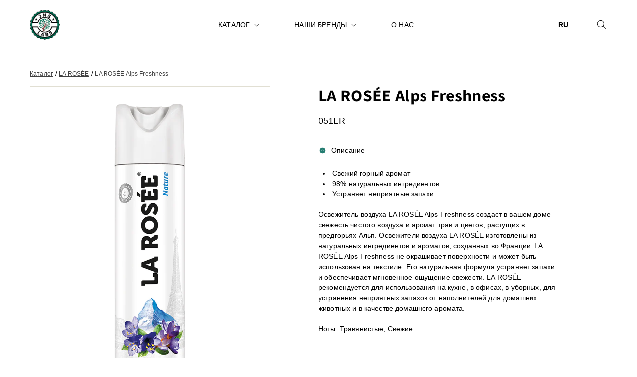

--- FILE ---
content_type: text/html; charset=utf-8
request_url: https://jnslabs.com/ru-fr/products/larosee-alps-freshness-airfreshener
body_size: 18813
content:
<!doctype html>
<html class="no-js" lang="ru">
  <head>
    <meta charset="utf-8">
    <meta http-equiv="X-UA-Compatible" content="IE=edge">
    <meta name="viewport" content="width=device-width,initial-scale=1">
    <meta name="theme-color" content="">
    <link rel="canonical" href="https://jnslabs.com/ru-fr/products/larosee-alps-freshness-airfreshener">
    <link rel="preconnect" href="https://cdn.shopify.com" crossorigin><link rel="icon" type="image/png" href="//jnslabs.com/cdn/shop/files/Logo_JNS_LABS_10X10_cm_1.png?crop=center&height=32&v=1681222611&width=32"><link rel="preconnect" href="https://fonts.shopifycdn.com" crossorigin><title>
      LA ROSÉE Alps Freshness
 &ndash; JNSLABS.com</title>

    
      <meta name="description" content="Свежий горный аромат 98% натуральных ингредиентов Устраняет неприятные запахи  Освежитель воздуха LA ROSÉE Alps Freshness создаст в вашем доме свежесть чистого воздуха и аромат трав и цветов, растущих в предгорьях Альп. Освежители воздуха LA ROSÉE изготовлены из натуральных ингредиентов и ароматов, созданных во Франции">
    

    

<meta property="og:site_name" content="JNSLABS.com">
<meta property="og:url" content="https://jnslabs.com/ru-fr/products/larosee-alps-freshness-airfreshener">
<meta property="og:title" content="LA ROSÉE Alps Freshness">
<meta property="og:type" content="product">
<meta property="og:description" content="Свежий горный аромат 98% натуральных ингредиентов Устраняет неприятные запахи  Освежитель воздуха LA ROSÉE Alps Freshness создаст в вашем доме свежесть чистого воздуха и аромат трав и цветов, растущих в предгорьях Альп. Освежители воздуха LA ROSÉE изготовлены из натуральных ингредиентов и ароматов, созданных во Франции"><meta property="og:image" content="http://jnslabs.com/cdn/shop/products/051LRla-rosee-alps-freshness_png.png?v=1681999192">
  <meta property="og:image:secure_url" content="https://jnslabs.com/cdn/shop/products/051LRla-rosee-alps-freshness_png.png?v=1681999192">
  <meta property="og:image:width" content="700">
  <meta property="og:image:height" content="1051"><meta property="og:price:amount" content="0,00">
  <meta property="og:price:currency" content="EUR"><meta name="twitter:card" content="summary_large_image">
<meta name="twitter:title" content="LA ROSÉE Alps Freshness">
<meta name="twitter:description" content="Свежий горный аромат 98% натуральных ингредиентов Устраняет неприятные запахи  Освежитель воздуха LA ROSÉE Alps Freshness создаст в вашем доме свежесть чистого воздуха и аромат трав и цветов, растущих в предгорьях Альп. Освежители воздуха LA ROSÉE изготовлены из натуральных ингредиентов и ароматов, созданных во Франции">


    <script src="//jnslabs.com/cdn/shop/t/1/assets/constants.js?v=165488195745554878101680010888" defer="defer"></script>
    <script src="//jnslabs.com/cdn/shop/t/1/assets/pubsub.js?v=2921868252632587581680010904" defer="defer"></script>
    <script src="//jnslabs.com/cdn/shop/t/1/assets/global.js?v=85297797553816670871680010894" defer="defer"></script>
    <script>window.performance && window.performance.mark && window.performance.mark('shopify.content_for_header.start');</script><meta id="shopify-digital-wallet" name="shopify-digital-wallet" content="/72859222361/digital_wallets/dialog">
<meta name="shopify-checkout-api-token" content="ce49c7a571a658fdeb6e76fd6eff1c07">
<meta id="in-context-paypal-metadata" data-shop-id="72859222361" data-venmo-supported="false" data-environment="production" data-locale="ru_RU" data-paypal-v4="true" data-currency="EUR">
<link rel="alternate" hreflang="x-default" href="https://jnslabs.com/products/larosee-alps-freshness-airfreshener">
<link rel="alternate" hreflang="en" href="https://jnslabs.com/products/larosee-alps-freshness-airfreshener">
<link rel="alternate" hreflang="fr" href="https://jnslabs.com/fr/products/larosee-alps-freshness-airfreshener">
<link rel="alternate" hreflang="uz" href="https://jnslabs.com/uz/products/larosee-alps-freshness-airfreshener">
<link rel="alternate" hreflang="ru" href="https://jnslabs.com/ru/products/larosee-alps-freshness-airfreshener">
<link rel="alternate" hreflang="ru-KG" href="https://jnslabs.com/ru-ru/products/larosee-alps-freshness-airfreshener">
<link rel="alternate" hreflang="fr-KG" href="https://jnslabs.com/fr-ru/products/larosee-alps-freshness-airfreshener">
<link rel="alternate" hreflang="uz-KG" href="https://jnslabs.com/uz-ru/products/larosee-alps-freshness-airfreshener">
<link rel="alternate" hreflang="en-KG" href="https://jnslabs.com/en-ru/products/larosee-alps-freshness-airfreshener">
<link rel="alternate" hreflang="ru-KZ" href="https://jnslabs.com/ru-ru/products/larosee-alps-freshness-airfreshener">
<link rel="alternate" hreflang="fr-KZ" href="https://jnslabs.com/fr-ru/products/larosee-alps-freshness-airfreshener">
<link rel="alternate" hreflang="uz-KZ" href="https://jnslabs.com/uz-ru/products/larosee-alps-freshness-airfreshener">
<link rel="alternate" hreflang="en-KZ" href="https://jnslabs.com/en-ru/products/larosee-alps-freshness-airfreshener">
<link rel="alternate" hreflang="ru-RU" href="https://jnslabs.com/ru-ru/products/larosee-alps-freshness-airfreshener">
<link rel="alternate" hreflang="fr-RU" href="https://jnslabs.com/fr-ru/products/larosee-alps-freshness-airfreshener">
<link rel="alternate" hreflang="uz-RU" href="https://jnslabs.com/uz-ru/products/larosee-alps-freshness-airfreshener">
<link rel="alternate" hreflang="en-RU" href="https://jnslabs.com/en-ru/products/larosee-alps-freshness-airfreshener">
<link rel="alternate" hreflang="ru-TJ" href="https://jnslabs.com/ru-ru/products/larosee-alps-freshness-airfreshener">
<link rel="alternate" hreflang="fr-TJ" href="https://jnslabs.com/fr-ru/products/larosee-alps-freshness-airfreshener">
<link rel="alternate" hreflang="uz-TJ" href="https://jnslabs.com/uz-ru/products/larosee-alps-freshness-airfreshener">
<link rel="alternate" hreflang="en-TJ" href="https://jnslabs.com/en-ru/products/larosee-alps-freshness-airfreshener">
<link rel="alternate" hreflang="ru-TM" href="https://jnslabs.com/ru-ru/products/larosee-alps-freshness-airfreshener">
<link rel="alternate" hreflang="fr-TM" href="https://jnslabs.com/fr-ru/products/larosee-alps-freshness-airfreshener">
<link rel="alternate" hreflang="uz-TM" href="https://jnslabs.com/uz-ru/products/larosee-alps-freshness-airfreshener">
<link rel="alternate" hreflang="en-TM" href="https://jnslabs.com/en-ru/products/larosee-alps-freshness-airfreshener">
<link rel="alternate" hreflang="uz-UZ" href="https://jnslabs.com/uz-uz/products/larosee-alps-freshness-airfreshener">
<link rel="alternate" hreflang="fr-UZ" href="https://jnslabs.com/fr-uz/products/larosee-alps-freshness-airfreshener">
<link rel="alternate" hreflang="ru-UZ" href="https://jnslabs.com/ru-uz/products/larosee-alps-freshness-airfreshener">
<link rel="alternate" hreflang="en-UZ" href="https://jnslabs.com/en-uz/products/larosee-alps-freshness-airfreshener">
<link rel="alternate" hreflang="fr-FR" href="https://jnslabs.com/fr-fr/products/larosee-alps-freshness-airfreshener">
<link rel="alternate" hreflang="uz-FR" href="https://jnslabs.com/uz-fr/products/larosee-alps-freshness-airfreshener">
<link rel="alternate" hreflang="ru-FR" href="https://jnslabs.com/ru-fr/products/larosee-alps-freshness-airfreshener">
<link rel="alternate" hreflang="en-FR" href="https://jnslabs.com/en-fr/products/larosee-alps-freshness-airfreshener">
<link rel="alternate" type="application/json+oembed" href="https://jnslabs.com/ru-fr/products/larosee-alps-freshness-airfreshener.oembed">
<script async="async" src="/checkouts/internal/preloads.js?locale=ru-FR"></script>
<script id="shopify-features" type="application/json">{"accessToken":"ce49c7a571a658fdeb6e76fd6eff1c07","betas":["rich-media-storefront-analytics"],"domain":"jnslabs.com","predictiveSearch":true,"shopId":72859222361,"locale":"ru"}</script>
<script>var Shopify = Shopify || {};
Shopify.shop = "jnslabs-com.myshopify.com";
Shopify.locale = "ru";
Shopify.currency = {"active":"EUR","rate":"1.0"};
Shopify.country = "FR";
Shopify.theme = {"name":"Dawn","id":146907332953,"schema_name":"Dawn","schema_version":"8.0.1","theme_store_id":887,"role":"main"};
Shopify.theme.handle = "null";
Shopify.theme.style = {"id":null,"handle":null};
Shopify.cdnHost = "jnslabs.com/cdn";
Shopify.routes = Shopify.routes || {};
Shopify.routes.root = "/ru-fr/";</script>
<script type="module">!function(o){(o.Shopify=o.Shopify||{}).modules=!0}(window);</script>
<script>!function(o){function n(){var o=[];function n(){o.push(Array.prototype.slice.apply(arguments))}return n.q=o,n}var t=o.Shopify=o.Shopify||{};t.loadFeatures=n(),t.autoloadFeatures=n()}(window);</script>
<script id="shop-js-analytics" type="application/json">{"pageType":"product"}</script>
<script defer="defer" async type="module" src="//jnslabs.com/cdn/shopifycloud/shop-js/modules/v2/client.init-shop-cart-sync_bMa4EAn1.ru.esm.js"></script>
<script defer="defer" async type="module" src="//jnslabs.com/cdn/shopifycloud/shop-js/modules/v2/chunk.common_4RF3jtGH.esm.js"></script>
<script defer="defer" async type="module" src="//jnslabs.com/cdn/shopifycloud/shop-js/modules/v2/chunk.modal_CZ8DnfZh.esm.js"></script>
<script type="module">
  await import("//jnslabs.com/cdn/shopifycloud/shop-js/modules/v2/client.init-shop-cart-sync_bMa4EAn1.ru.esm.js");
await import("//jnslabs.com/cdn/shopifycloud/shop-js/modules/v2/chunk.common_4RF3jtGH.esm.js");
await import("//jnslabs.com/cdn/shopifycloud/shop-js/modules/v2/chunk.modal_CZ8DnfZh.esm.js");

  window.Shopify.SignInWithShop?.initShopCartSync?.({"fedCMEnabled":true,"windoidEnabled":true});

</script>
<script id="__st">var __st={"a":72859222361,"offset":3600,"reqid":"4cb58e43-668d-4df2-b1af-b62441cf2ef2-1769079156","pageurl":"jnslabs.com\/ru-fr\/products\/larosee-alps-freshness-airfreshener","u":"7f8008cf501b","p":"product","rtyp":"product","rid":8373756526937};</script>
<script>window.ShopifyPaypalV4VisibilityTracking = true;</script>
<script id="captcha-bootstrap">!function(){'use strict';const t='contact',e='account',n='new_comment',o=[[t,t],['blogs',n],['comments',n],[t,'customer']],c=[[e,'customer_login'],[e,'guest_login'],[e,'recover_customer_password'],[e,'create_customer']],r=t=>t.map((([t,e])=>`form[action*='/${t}']:not([data-nocaptcha='true']) input[name='form_type'][value='${e}']`)).join(','),a=t=>()=>t?[...document.querySelectorAll(t)].map((t=>t.form)):[];function s(){const t=[...o],e=r(t);return a(e)}const i='password',u='form_key',d=['recaptcha-v3-token','g-recaptcha-response','h-captcha-response',i],f=()=>{try{return window.sessionStorage}catch{return}},m='__shopify_v',_=t=>t.elements[u];function p(t,e,n=!1){try{const o=window.sessionStorage,c=JSON.parse(o.getItem(e)),{data:r}=function(t){const{data:e,action:n}=t;return t[m]||n?{data:e,action:n}:{data:t,action:n}}(c);for(const[e,n]of Object.entries(r))t.elements[e]&&(t.elements[e].value=n);n&&o.removeItem(e)}catch(o){console.error('form repopulation failed',{error:o})}}const l='form_type',E='cptcha';function T(t){t.dataset[E]=!0}const w=window,h=w.document,L='Shopify',v='ce_forms',y='captcha';let A=!1;((t,e)=>{const n=(g='f06e6c50-85a8-45c8-87d0-21a2b65856fe',I='https://cdn.shopify.com/shopifycloud/storefront-forms-hcaptcha/ce_storefront_forms_captcha_hcaptcha.v1.5.2.iife.js',D={infoText:'Защищено с помощью hCaptcha',privacyText:'Конфиденциальность',termsText:'Условия'},(t,e,n)=>{const o=w[L][v],c=o.bindForm;if(c)return c(t,g,e,D).then(n);var r;o.q.push([[t,g,e,D],n]),r=I,A||(h.body.append(Object.assign(h.createElement('script'),{id:'captcha-provider',async:!0,src:r})),A=!0)});var g,I,D;w[L]=w[L]||{},w[L][v]=w[L][v]||{},w[L][v].q=[],w[L][y]=w[L][y]||{},w[L][y].protect=function(t,e){n(t,void 0,e),T(t)},Object.freeze(w[L][y]),function(t,e,n,w,h,L){const[v,y,A,g]=function(t,e,n){const i=e?o:[],u=t?c:[],d=[...i,...u],f=r(d),m=r(i),_=r(d.filter((([t,e])=>n.includes(e))));return[a(f),a(m),a(_),s()]}(w,h,L),I=t=>{const e=t.target;return e instanceof HTMLFormElement?e:e&&e.form},D=t=>v().includes(t);t.addEventListener('submit',(t=>{const e=I(t);if(!e)return;const n=D(e)&&!e.dataset.hcaptchaBound&&!e.dataset.recaptchaBound,o=_(e),c=g().includes(e)&&(!o||!o.value);(n||c)&&t.preventDefault(),c&&!n&&(function(t){try{if(!f())return;!function(t){const e=f();if(!e)return;const n=_(t);if(!n)return;const o=n.value;o&&e.removeItem(o)}(t);const e=Array.from(Array(32),(()=>Math.random().toString(36)[2])).join('');!function(t,e){_(t)||t.append(Object.assign(document.createElement('input'),{type:'hidden',name:u})),t.elements[u].value=e}(t,e),function(t,e){const n=f();if(!n)return;const o=[...t.querySelectorAll(`input[type='${i}']`)].map((({name:t})=>t)),c=[...d,...o],r={};for(const[a,s]of new FormData(t).entries())c.includes(a)||(r[a]=s);n.setItem(e,JSON.stringify({[m]:1,action:t.action,data:r}))}(t,e)}catch(e){console.error('failed to persist form',e)}}(e),e.submit())}));const S=(t,e)=>{t&&!t.dataset[E]&&(n(t,e.some((e=>e===t))),T(t))};for(const o of['focusin','change'])t.addEventListener(o,(t=>{const e=I(t);D(e)&&S(e,y())}));const B=e.get('form_key'),M=e.get(l),P=B&&M;t.addEventListener('DOMContentLoaded',(()=>{const t=y();if(P)for(const e of t)e.elements[l].value===M&&p(e,B);[...new Set([...A(),...v().filter((t=>'true'===t.dataset.shopifyCaptcha))])].forEach((e=>S(e,t)))}))}(h,new URLSearchParams(w.location.search),n,t,e,['guest_login'])})(!0,!0)}();</script>
<script integrity="sha256-4kQ18oKyAcykRKYeNunJcIwy7WH5gtpwJnB7kiuLZ1E=" data-source-attribution="shopify.loadfeatures" defer="defer" src="//jnslabs.com/cdn/shopifycloud/storefront/assets/storefront/load_feature-a0a9edcb.js" crossorigin="anonymous"></script>
<script data-source-attribution="shopify.dynamic_checkout.dynamic.init">var Shopify=Shopify||{};Shopify.PaymentButton=Shopify.PaymentButton||{isStorefrontPortableWallets:!0,init:function(){window.Shopify.PaymentButton.init=function(){};var t=document.createElement("script");t.src="https://jnslabs.com/cdn/shopifycloud/portable-wallets/latest/portable-wallets.ru.js",t.type="module",document.head.appendChild(t)}};
</script>
<script data-source-attribution="shopify.dynamic_checkout.buyer_consent">
  function portableWalletsHideBuyerConsent(e){var t=document.getElementById("shopify-buyer-consent"),n=document.getElementById("shopify-subscription-policy-button");t&&n&&(t.classList.add("hidden"),t.setAttribute("aria-hidden","true"),n.removeEventListener("click",e))}function portableWalletsShowBuyerConsent(e){var t=document.getElementById("shopify-buyer-consent"),n=document.getElementById("shopify-subscription-policy-button");t&&n&&(t.classList.remove("hidden"),t.removeAttribute("aria-hidden"),n.addEventListener("click",e))}window.Shopify?.PaymentButton&&(window.Shopify.PaymentButton.hideBuyerConsent=portableWalletsHideBuyerConsent,window.Shopify.PaymentButton.showBuyerConsent=portableWalletsShowBuyerConsent);
</script>
<script data-source-attribution="shopify.dynamic_checkout.cart.bootstrap">document.addEventListener("DOMContentLoaded",(function(){function t(){return document.querySelector("shopify-accelerated-checkout-cart, shopify-accelerated-checkout")}if(t())Shopify.PaymentButton.init();else{new MutationObserver((function(e,n){t()&&(Shopify.PaymentButton.init(),n.disconnect())})).observe(document.body,{childList:!0,subtree:!0})}}));
</script>
<link id="shopify-accelerated-checkout-styles" rel="stylesheet" media="screen" href="https://jnslabs.com/cdn/shopifycloud/portable-wallets/latest/accelerated-checkout-backwards-compat.css" crossorigin="anonymous">
<style id="shopify-accelerated-checkout-cart">
        #shopify-buyer-consent {
  margin-top: 1em;
  display: inline-block;
  width: 100%;
}

#shopify-buyer-consent.hidden {
  display: none;
}

#shopify-subscription-policy-button {
  background: none;
  border: none;
  padding: 0;
  text-decoration: underline;
  font-size: inherit;
  cursor: pointer;
}

#shopify-subscription-policy-button::before {
  box-shadow: none;
}

      </style>
<script id="sections-script" data-sections="header,footer" defer="defer" src="//jnslabs.com/cdn/shop/t/1/compiled_assets/scripts.js?v=3247"></script>
<script>window.performance && window.performance.mark && window.performance.mark('shopify.content_for_header.end');</script>


    <style data-shopify>
      @font-face {
  font-family: Assistant;
  font-weight: 400;
  font-style: normal;
  font-display: swap;
  src: url("//jnslabs.com/cdn/fonts/assistant/assistant_n4.9120912a469cad1cc292572851508ca49d12e768.woff2") format("woff2"),
       url("//jnslabs.com/cdn/fonts/assistant/assistant_n4.6e9875ce64e0fefcd3f4446b7ec9036b3ddd2985.woff") format("woff");
}

      @font-face {
  font-family: Assistant;
  font-weight: 700;
  font-style: normal;
  font-display: swap;
  src: url("//jnslabs.com/cdn/fonts/assistant/assistant_n7.bf44452348ec8b8efa3aa3068825305886b1c83c.woff2") format("woff2"),
       url("//jnslabs.com/cdn/fonts/assistant/assistant_n7.0c887fee83f6b3bda822f1150b912c72da0f7b64.woff") format("woff");
}

      
      
      @font-face {
  font-family: Assistant;
  font-weight: 400;
  font-style: normal;
  font-display: swap;
  src: url("//jnslabs.com/cdn/fonts/assistant/assistant_n4.9120912a469cad1cc292572851508ca49d12e768.woff2") format("woff2"),
       url("//jnslabs.com/cdn/fonts/assistant/assistant_n4.6e9875ce64e0fefcd3f4446b7ec9036b3ddd2985.woff") format("woff");
}


      :root {
        --font-body-family: Assistant, sans-serif;
        --font-body-style: normal;
        --font-body-weight: 400;
        --font-body-weight-bold: 700;

        --font-heading-family: Assistant, sans-serif;
        --font-heading-style: normal;
        --font-heading-weight: 400;

        --font-body-scale: 1.0;
        --font-heading-scale: 1.0;

        --color-base-text: 18, 18, 18;
        --color-shadow: 18, 18, 18;
        --color-base-background-1: 255, 255, 255;
        --color-base-background-2: 243, 243, 243;
        --color-base-solid-button-labels: 255, 255, 255;
        --color-base-outline-button-labels: 18, 18, 18;
        --color-base-accent-1: 18, 18, 18;
        --color-base-accent-2: 51, 79, 180;
        --payment-terms-background-color: #ffffff;

        --gradient-base-background-1: #ffffff;
        --gradient-base-background-2: #f3f3f3;
        --gradient-base-accent-1: #121212;
        --gradient-base-accent-2: #334fb4;

        --media-padding: px;
        --media-border-opacity: 0.05;
        --media-border-width: 1px;
        --media-radius: 0px;
        --media-shadow-opacity: 0.0;
        --media-shadow-horizontal-offset: 0px;
        --media-shadow-vertical-offset: 4px;
        --media-shadow-blur-radius: 5px;
        --media-shadow-visible: 0;

        --page-width: 120rem;
        --page-width-margin: 0rem;

        --product-card-image-padding: 0.0rem;
        --product-card-corner-radius: 0.0rem;
        --product-card-text-alignment: left;
        --product-card-border-width: 0.0rem;
        --product-card-border-opacity: 0.1;
        --product-card-shadow-opacity: 0.0;
        --product-card-shadow-visible: 0;
        --product-card-shadow-horizontal-offset: 0.0rem;
        --product-card-shadow-vertical-offset: 0.4rem;
        --product-card-shadow-blur-radius: 0.5rem;

        --collection-card-image-padding: 0.0rem;
        --collection-card-corner-radius: 0.0rem;
        --collection-card-text-alignment: left;
        --collection-card-border-width: 0.0rem;
        --collection-card-border-opacity: 0.1;
        --collection-card-shadow-opacity: 0.0;
        --collection-card-shadow-visible: 0;
        --collection-card-shadow-horizontal-offset: 0.0rem;
        --collection-card-shadow-vertical-offset: 0.4rem;
        --collection-card-shadow-blur-radius: 0.5rem;

        --blog-card-image-padding: 0.0rem;
        --blog-card-corner-radius: 0.0rem;
        --blog-card-text-alignment: left;
        --blog-card-border-width: 0.0rem;
        --blog-card-border-opacity: 0.1;
        --blog-card-shadow-opacity: 0.0;
        --blog-card-shadow-visible: 0;
        --blog-card-shadow-horizontal-offset: 0.0rem;
        --blog-card-shadow-vertical-offset: 0.4rem;
        --blog-card-shadow-blur-radius: 0.5rem;

        --badge-corner-radius: 4.0rem;

        --popup-border-width: 1px;
        --popup-border-opacity: 0.1;
        --popup-corner-radius: 0px;
        --popup-shadow-opacity: 0.0;
        --popup-shadow-horizontal-offset: 0px;
        --popup-shadow-vertical-offset: 4px;
        --popup-shadow-blur-radius: 5px;

        --drawer-border-width: 1px;
        --drawer-border-opacity: 0.1;
        --drawer-shadow-opacity: 0.0;
        --drawer-shadow-horizontal-offset: 0px;
        --drawer-shadow-vertical-offset: 4px;
        --drawer-shadow-blur-radius: 5px;

        --spacing-sections-desktop: 0px;
        --spacing-sections-mobile: 0px;

        --grid-desktop-vertical-spacing: 20px;
        --grid-desktop-horizontal-spacing: 20px;
        --grid-mobile-vertical-spacing: 10px;
        --grid-mobile-horizontal-spacing: 10px;

        --text-boxes-border-opacity: 0.1;
        --text-boxes-border-width: 0px;
        --text-boxes-radius: 0px;
        --text-boxes-shadow-opacity: 0.0;
        --text-boxes-shadow-visible: 0;
        --text-boxes-shadow-horizontal-offset: 0px;
        --text-boxes-shadow-vertical-offset: 4px;
        --text-boxes-shadow-blur-radius: 5px;

        --buttons-radius: 0px;
        --buttons-radius-outset: 0px;
        --buttons-border-width: 1px;
        --buttons-border-opacity: 1.0;
        --buttons-shadow-opacity: 0.0;
        --buttons-shadow-visible: 0;
        --buttons-shadow-horizontal-offset: 0px;
        --buttons-shadow-vertical-offset: 4px;
        --buttons-shadow-blur-radius: 5px;
        --buttons-border-offset: 0px;

        --inputs-radius: 0px;
        --inputs-border-width: 1px;
        --inputs-border-opacity: 0.55;
        --inputs-shadow-opacity: 0.0;
        --inputs-shadow-horizontal-offset: 0px;
        --inputs-margin-offset: 0px;
        --inputs-shadow-vertical-offset: 4px;
        --inputs-shadow-blur-radius: 5px;
        --inputs-radius-outset: 0px;

        --variant-pills-radius: 40px;
        --variant-pills-border-width: 1px;
        --variant-pills-border-opacity: 0.55;
        --variant-pills-shadow-opacity: 0.0;
        --variant-pills-shadow-horizontal-offset: 0px;
        --variant-pills-shadow-vertical-offset: 4px;
        --variant-pills-shadow-blur-radius: 5px;
      }

      *,
      *::before,
      *::after {
        box-sizing: inherit;
      }

      html {
        box-sizing: border-box;
        font-size: calc(var(--font-body-scale) * 62.5%);
        height: 100%;
      }

      body {
        display: grid;
        grid-template-rows: auto auto 1fr auto;
        grid-template-columns: 100%;
        min-height: 100%;
        margin: 0;
        font-size: 1.5rem;
        letter-spacing: 0.06rem;
        line-height: calc(1 + 0.8 / var(--font-body-scale));
        font-family: var(--font-body-family);
        font-style: var(--font-body-style);
        font-weight: var(--font-body-weight);
      }

      @media screen and (min-width: 750px) {
        body {
          font-size: 1.6rem;
        }
      }
    </style>

    <link href="//jnslabs.com/cdn/shop/t/1/assets/base.css?v=831047894957930821680010854" rel="stylesheet" type="text/css" media="all" />
<link rel="preload" as="font" href="//jnslabs.com/cdn/fonts/assistant/assistant_n4.9120912a469cad1cc292572851508ca49d12e768.woff2" type="font/woff2" crossorigin><link rel="preload" as="font" href="//jnslabs.com/cdn/fonts/assistant/assistant_n4.9120912a469cad1cc292572851508ca49d12e768.woff2" type="font/woff2" crossorigin><script>document.documentElement.className = document.documentElement.className.replace('no-js', 'js');
    if (Shopify.designMode) {
      document.documentElement.classList.add('shopify-design-mode');
    }
    </script>

    <link href="//jnslabs.com/cdn/shop/t/1/assets/swiper-bundle.min.css?v=96347251778828828841680683493" rel="stylesheet" type="text/css" media="all" />
    <link href="//jnslabs.com/cdn/shop/t/1/assets/custom.scss.css?v=92839155845124274241682597946" rel="stylesheet" type="text/css" media="all" />
  <link href="https://monorail-edge.shopifysvc.com" rel="dns-prefetch">
<script>(function(){if ("sendBeacon" in navigator && "performance" in window) {try {var session_token_from_headers = performance.getEntriesByType('navigation')[0].serverTiming.find(x => x.name == '_s').description;} catch {var session_token_from_headers = undefined;}var session_cookie_matches = document.cookie.match(/_shopify_s=([^;]*)/);var session_token_from_cookie = session_cookie_matches && session_cookie_matches.length === 2 ? session_cookie_matches[1] : "";var session_token = session_token_from_headers || session_token_from_cookie || "";function handle_abandonment_event(e) {var entries = performance.getEntries().filter(function(entry) {return /monorail-edge.shopifysvc.com/.test(entry.name);});if (!window.abandonment_tracked && entries.length === 0) {window.abandonment_tracked = true;var currentMs = Date.now();var navigation_start = performance.timing.navigationStart;var payload = {shop_id: 72859222361,url: window.location.href,navigation_start,duration: currentMs - navigation_start,session_token,page_type: "product"};window.navigator.sendBeacon("https://monorail-edge.shopifysvc.com/v1/produce", JSON.stringify({schema_id: "online_store_buyer_site_abandonment/1.1",payload: payload,metadata: {event_created_at_ms: currentMs,event_sent_at_ms: currentMs}}));}}window.addEventListener('pagehide', handle_abandonment_event);}}());</script>
<script id="web-pixels-manager-setup">(function e(e,d,r,n,o){if(void 0===o&&(o={}),!Boolean(null===(a=null===(i=window.Shopify)||void 0===i?void 0:i.analytics)||void 0===a?void 0:a.replayQueue)){var i,a;window.Shopify=window.Shopify||{};var t=window.Shopify;t.analytics=t.analytics||{};var s=t.analytics;s.replayQueue=[],s.publish=function(e,d,r){return s.replayQueue.push([e,d,r]),!0};try{self.performance.mark("wpm:start")}catch(e){}var l=function(){var e={modern:/Edge?\/(1{2}[4-9]|1[2-9]\d|[2-9]\d{2}|\d{4,})\.\d+(\.\d+|)|Firefox\/(1{2}[4-9]|1[2-9]\d|[2-9]\d{2}|\d{4,})\.\d+(\.\d+|)|Chrom(ium|e)\/(9{2}|\d{3,})\.\d+(\.\d+|)|(Maci|X1{2}).+ Version\/(15\.\d+|(1[6-9]|[2-9]\d|\d{3,})\.\d+)([,.]\d+|)( \(\w+\)|)( Mobile\/\w+|) Safari\/|Chrome.+OPR\/(9{2}|\d{3,})\.\d+\.\d+|(CPU[ +]OS|iPhone[ +]OS|CPU[ +]iPhone|CPU IPhone OS|CPU iPad OS)[ +]+(15[._]\d+|(1[6-9]|[2-9]\d|\d{3,})[._]\d+)([._]\d+|)|Android:?[ /-](13[3-9]|1[4-9]\d|[2-9]\d{2}|\d{4,})(\.\d+|)(\.\d+|)|Android.+Firefox\/(13[5-9]|1[4-9]\d|[2-9]\d{2}|\d{4,})\.\d+(\.\d+|)|Android.+Chrom(ium|e)\/(13[3-9]|1[4-9]\d|[2-9]\d{2}|\d{4,})\.\d+(\.\d+|)|SamsungBrowser\/([2-9]\d|\d{3,})\.\d+/,legacy:/Edge?\/(1[6-9]|[2-9]\d|\d{3,})\.\d+(\.\d+|)|Firefox\/(5[4-9]|[6-9]\d|\d{3,})\.\d+(\.\d+|)|Chrom(ium|e)\/(5[1-9]|[6-9]\d|\d{3,})\.\d+(\.\d+|)([\d.]+$|.*Safari\/(?![\d.]+ Edge\/[\d.]+$))|(Maci|X1{2}).+ Version\/(10\.\d+|(1[1-9]|[2-9]\d|\d{3,})\.\d+)([,.]\d+|)( \(\w+\)|)( Mobile\/\w+|) Safari\/|Chrome.+OPR\/(3[89]|[4-9]\d|\d{3,})\.\d+\.\d+|(CPU[ +]OS|iPhone[ +]OS|CPU[ +]iPhone|CPU IPhone OS|CPU iPad OS)[ +]+(10[._]\d+|(1[1-9]|[2-9]\d|\d{3,})[._]\d+)([._]\d+|)|Android:?[ /-](13[3-9]|1[4-9]\d|[2-9]\d{2}|\d{4,})(\.\d+|)(\.\d+|)|Mobile Safari.+OPR\/([89]\d|\d{3,})\.\d+\.\d+|Android.+Firefox\/(13[5-9]|1[4-9]\d|[2-9]\d{2}|\d{4,})\.\d+(\.\d+|)|Android.+Chrom(ium|e)\/(13[3-9]|1[4-9]\d|[2-9]\d{2}|\d{4,})\.\d+(\.\d+|)|Android.+(UC? ?Browser|UCWEB|U3)[ /]?(15\.([5-9]|\d{2,})|(1[6-9]|[2-9]\d|\d{3,})\.\d+)\.\d+|SamsungBrowser\/(5\.\d+|([6-9]|\d{2,})\.\d+)|Android.+MQ{2}Browser\/(14(\.(9|\d{2,})|)|(1[5-9]|[2-9]\d|\d{3,})(\.\d+|))(\.\d+|)|K[Aa][Ii]OS\/(3\.\d+|([4-9]|\d{2,})\.\d+)(\.\d+|)/},d=e.modern,r=e.legacy,n=navigator.userAgent;return n.match(d)?"modern":n.match(r)?"legacy":"unknown"}(),u="modern"===l?"modern":"legacy",c=(null!=n?n:{modern:"",legacy:""})[u],f=function(e){return[e.baseUrl,"/wpm","/b",e.hashVersion,"modern"===e.buildTarget?"m":"l",".js"].join("")}({baseUrl:d,hashVersion:r,buildTarget:u}),m=function(e){var d=e.version,r=e.bundleTarget,n=e.surface,o=e.pageUrl,i=e.monorailEndpoint;return{emit:function(e){var a=e.status,t=e.errorMsg,s=(new Date).getTime(),l=JSON.stringify({metadata:{event_sent_at_ms:s},events:[{schema_id:"web_pixels_manager_load/3.1",payload:{version:d,bundle_target:r,page_url:o,status:a,surface:n,error_msg:t},metadata:{event_created_at_ms:s}}]});if(!i)return console&&console.warn&&console.warn("[Web Pixels Manager] No Monorail endpoint provided, skipping logging."),!1;try{return self.navigator.sendBeacon.bind(self.navigator)(i,l)}catch(e){}var u=new XMLHttpRequest;try{return u.open("POST",i,!0),u.setRequestHeader("Content-Type","text/plain"),u.send(l),!0}catch(e){return console&&console.warn&&console.warn("[Web Pixels Manager] Got an unhandled error while logging to Monorail."),!1}}}}({version:r,bundleTarget:l,surface:e.surface,pageUrl:self.location.href,monorailEndpoint:e.monorailEndpoint});try{o.browserTarget=l,function(e){var d=e.src,r=e.async,n=void 0===r||r,o=e.onload,i=e.onerror,a=e.sri,t=e.scriptDataAttributes,s=void 0===t?{}:t,l=document.createElement("script"),u=document.querySelector("head"),c=document.querySelector("body");if(l.async=n,l.src=d,a&&(l.integrity=a,l.crossOrigin="anonymous"),s)for(var f in s)if(Object.prototype.hasOwnProperty.call(s,f))try{l.dataset[f]=s[f]}catch(e){}if(o&&l.addEventListener("load",o),i&&l.addEventListener("error",i),u)u.appendChild(l);else{if(!c)throw new Error("Did not find a head or body element to append the script");c.appendChild(l)}}({src:f,async:!0,onload:function(){if(!function(){var e,d;return Boolean(null===(d=null===(e=window.Shopify)||void 0===e?void 0:e.analytics)||void 0===d?void 0:d.initialized)}()){var d=window.webPixelsManager.init(e)||void 0;if(d){var r=window.Shopify.analytics;r.replayQueue.forEach((function(e){var r=e[0],n=e[1],o=e[2];d.publishCustomEvent(r,n,o)})),r.replayQueue=[],r.publish=d.publishCustomEvent,r.visitor=d.visitor,r.initialized=!0}}},onerror:function(){return m.emit({status:"failed",errorMsg:"".concat(f," has failed to load")})},sri:function(e){var d=/^sha384-[A-Za-z0-9+/=]+$/;return"string"==typeof e&&d.test(e)}(c)?c:"",scriptDataAttributes:o}),m.emit({status:"loading"})}catch(e){m.emit({status:"failed",errorMsg:(null==e?void 0:e.message)||"Unknown error"})}}})({shopId: 72859222361,storefrontBaseUrl: "https://jnslabs.com",extensionsBaseUrl: "https://extensions.shopifycdn.com/cdn/shopifycloud/web-pixels-manager",monorailEndpoint: "https://monorail-edge.shopifysvc.com/unstable/produce_batch",surface: "storefront-renderer",enabledBetaFlags: ["2dca8a86"],webPixelsConfigList: [{"id":"shopify-app-pixel","configuration":"{}","eventPayloadVersion":"v1","runtimeContext":"STRICT","scriptVersion":"0450","apiClientId":"shopify-pixel","type":"APP","privacyPurposes":["ANALYTICS","MARKETING"]},{"id":"shopify-custom-pixel","eventPayloadVersion":"v1","runtimeContext":"LAX","scriptVersion":"0450","apiClientId":"shopify-pixel","type":"CUSTOM","privacyPurposes":["ANALYTICS","MARKETING"]}],isMerchantRequest: false,initData: {"shop":{"name":"JNSLABS.com","paymentSettings":{"currencyCode":"EUR"},"myshopifyDomain":"jnslabs-com.myshopify.com","countryCode":"LU","storefrontUrl":"https:\/\/jnslabs.com\/ru-fr"},"customer":null,"cart":null,"checkout":null,"productVariants":[{"price":{"amount":0.0,"currencyCode":"EUR"},"product":{"title":"LA ROSÉE Alps Freshness","vendor":"JNSLABS-com","id":"8373756526937","untranslatedTitle":"LA ROSÉE Alps Freshness","url":"\/ru-fr\/products\/larosee-alps-freshness-airfreshener","type":"Home fragrance"},"id":"46535649395033","image":{"src":"\/\/jnslabs.com\/cdn\/shop\/products\/051LRla-rosee-alps-freshness_png.png?v=1681999192"},"sku":"051LR","title":"Default Title","untranslatedTitle":"Default Title"}],"purchasingCompany":null},},"https://jnslabs.com/cdn","fcfee988w5aeb613cpc8e4bc33m6693e112",{"modern":"","legacy":""},{"shopId":"72859222361","storefrontBaseUrl":"https:\/\/jnslabs.com","extensionBaseUrl":"https:\/\/extensions.shopifycdn.com\/cdn\/shopifycloud\/web-pixels-manager","surface":"storefront-renderer","enabledBetaFlags":"[\"2dca8a86\"]","isMerchantRequest":"false","hashVersion":"fcfee988w5aeb613cpc8e4bc33m6693e112","publish":"custom","events":"[[\"page_viewed\",{}],[\"product_viewed\",{\"productVariant\":{\"price\":{\"amount\":0.0,\"currencyCode\":\"EUR\"},\"product\":{\"title\":\"LA ROSÉE Alps Freshness\",\"vendor\":\"JNSLABS-com\",\"id\":\"8373756526937\",\"untranslatedTitle\":\"LA ROSÉE Alps Freshness\",\"url\":\"\/ru-fr\/products\/larosee-alps-freshness-airfreshener\",\"type\":\"Home fragrance\"},\"id\":\"46535649395033\",\"image\":{\"src\":\"\/\/jnslabs.com\/cdn\/shop\/products\/051LRla-rosee-alps-freshness_png.png?v=1681999192\"},\"sku\":\"051LR\",\"title\":\"Default Title\",\"untranslatedTitle\":\"Default Title\"}}]]"});</script><script>
  window.ShopifyAnalytics = window.ShopifyAnalytics || {};
  window.ShopifyAnalytics.meta = window.ShopifyAnalytics.meta || {};
  window.ShopifyAnalytics.meta.currency = 'EUR';
  var meta = {"product":{"id":8373756526937,"gid":"gid:\/\/shopify\/Product\/8373756526937","vendor":"JNSLABS-com","type":"Home fragrance","handle":"larosee-alps-freshness-airfreshener","variants":[{"id":46535649395033,"price":0,"name":"LA ROSÉE Alps Freshness","public_title":null,"sku":"051LR"}],"remote":false},"page":{"pageType":"product","resourceType":"product","resourceId":8373756526937,"requestId":"4cb58e43-668d-4df2-b1af-b62441cf2ef2-1769079156"}};
  for (var attr in meta) {
    window.ShopifyAnalytics.meta[attr] = meta[attr];
  }
</script>
<script class="analytics">
  (function () {
    var customDocumentWrite = function(content) {
      var jquery = null;

      if (window.jQuery) {
        jquery = window.jQuery;
      } else if (window.Checkout && window.Checkout.$) {
        jquery = window.Checkout.$;
      }

      if (jquery) {
        jquery('body').append(content);
      }
    };

    var hasLoggedConversion = function(token) {
      if (token) {
        return document.cookie.indexOf('loggedConversion=' + token) !== -1;
      }
      return false;
    }

    var setCookieIfConversion = function(token) {
      if (token) {
        var twoMonthsFromNow = new Date(Date.now());
        twoMonthsFromNow.setMonth(twoMonthsFromNow.getMonth() + 2);

        document.cookie = 'loggedConversion=' + token + '; expires=' + twoMonthsFromNow;
      }
    }

    var trekkie = window.ShopifyAnalytics.lib = window.trekkie = window.trekkie || [];
    if (trekkie.integrations) {
      return;
    }
    trekkie.methods = [
      'identify',
      'page',
      'ready',
      'track',
      'trackForm',
      'trackLink'
    ];
    trekkie.factory = function(method) {
      return function() {
        var args = Array.prototype.slice.call(arguments);
        args.unshift(method);
        trekkie.push(args);
        return trekkie;
      };
    };
    for (var i = 0; i < trekkie.methods.length; i++) {
      var key = trekkie.methods[i];
      trekkie[key] = trekkie.factory(key);
    }
    trekkie.load = function(config) {
      trekkie.config = config || {};
      trekkie.config.initialDocumentCookie = document.cookie;
      var first = document.getElementsByTagName('script')[0];
      var script = document.createElement('script');
      script.type = 'text/javascript';
      script.onerror = function(e) {
        var scriptFallback = document.createElement('script');
        scriptFallback.type = 'text/javascript';
        scriptFallback.onerror = function(error) {
                var Monorail = {
      produce: function produce(monorailDomain, schemaId, payload) {
        var currentMs = new Date().getTime();
        var event = {
          schema_id: schemaId,
          payload: payload,
          metadata: {
            event_created_at_ms: currentMs,
            event_sent_at_ms: currentMs
          }
        };
        return Monorail.sendRequest("https://" + monorailDomain + "/v1/produce", JSON.stringify(event));
      },
      sendRequest: function sendRequest(endpointUrl, payload) {
        // Try the sendBeacon API
        if (window && window.navigator && typeof window.navigator.sendBeacon === 'function' && typeof window.Blob === 'function' && !Monorail.isIos12()) {
          var blobData = new window.Blob([payload], {
            type: 'text/plain'
          });

          if (window.navigator.sendBeacon(endpointUrl, blobData)) {
            return true;
          } // sendBeacon was not successful

        } // XHR beacon

        var xhr = new XMLHttpRequest();

        try {
          xhr.open('POST', endpointUrl);
          xhr.setRequestHeader('Content-Type', 'text/plain');
          xhr.send(payload);
        } catch (e) {
          console.log(e);
        }

        return false;
      },
      isIos12: function isIos12() {
        return window.navigator.userAgent.lastIndexOf('iPhone; CPU iPhone OS 12_') !== -1 || window.navigator.userAgent.lastIndexOf('iPad; CPU OS 12_') !== -1;
      }
    };
    Monorail.produce('monorail-edge.shopifysvc.com',
      'trekkie_storefront_load_errors/1.1',
      {shop_id: 72859222361,
      theme_id: 146907332953,
      app_name: "storefront",
      context_url: window.location.href,
      source_url: "//jnslabs.com/cdn/s/trekkie.storefront.1bbfab421998800ff09850b62e84b8915387986d.min.js"});

        };
        scriptFallback.async = true;
        scriptFallback.src = '//jnslabs.com/cdn/s/trekkie.storefront.1bbfab421998800ff09850b62e84b8915387986d.min.js';
        first.parentNode.insertBefore(scriptFallback, first);
      };
      script.async = true;
      script.src = '//jnslabs.com/cdn/s/trekkie.storefront.1bbfab421998800ff09850b62e84b8915387986d.min.js';
      first.parentNode.insertBefore(script, first);
    };
    trekkie.load(
      {"Trekkie":{"appName":"storefront","development":false,"defaultAttributes":{"shopId":72859222361,"isMerchantRequest":null,"themeId":146907332953,"themeCityHash":"12214344852431952653","contentLanguage":"ru","currency":"EUR","eventMetadataId":"95a08e0e-6e90-477a-87a6-8c079309cfd8"},"isServerSideCookieWritingEnabled":true,"monorailRegion":"shop_domain","enabledBetaFlags":["65f19447"]},"Session Attribution":{},"S2S":{"facebookCapiEnabled":false,"source":"trekkie-storefront-renderer","apiClientId":580111}}
    );

    var loaded = false;
    trekkie.ready(function() {
      if (loaded) return;
      loaded = true;

      window.ShopifyAnalytics.lib = window.trekkie;

      var originalDocumentWrite = document.write;
      document.write = customDocumentWrite;
      try { window.ShopifyAnalytics.merchantGoogleAnalytics.call(this); } catch(error) {};
      document.write = originalDocumentWrite;

      window.ShopifyAnalytics.lib.page(null,{"pageType":"product","resourceType":"product","resourceId":8373756526937,"requestId":"4cb58e43-668d-4df2-b1af-b62441cf2ef2-1769079156","shopifyEmitted":true});

      var match = window.location.pathname.match(/checkouts\/(.+)\/(thank_you|post_purchase)/)
      var token = match? match[1]: undefined;
      if (!hasLoggedConversion(token)) {
        setCookieIfConversion(token);
        window.ShopifyAnalytics.lib.track("Viewed Product",{"currency":"EUR","variantId":46535649395033,"productId":8373756526937,"productGid":"gid:\/\/shopify\/Product\/8373756526937","name":"LA ROSÉE Alps Freshness","price":"0.00","sku":"051LR","brand":"JNSLABS-com","variant":null,"category":"Home fragrance","nonInteraction":true,"remote":false},undefined,undefined,{"shopifyEmitted":true});
      window.ShopifyAnalytics.lib.track("monorail:\/\/trekkie_storefront_viewed_product\/1.1",{"currency":"EUR","variantId":46535649395033,"productId":8373756526937,"productGid":"gid:\/\/shopify\/Product\/8373756526937","name":"LA ROSÉE Alps Freshness","price":"0.00","sku":"051LR","brand":"JNSLABS-com","variant":null,"category":"Home fragrance","nonInteraction":true,"remote":false,"referer":"https:\/\/jnslabs.com\/ru-fr\/products\/larosee-alps-freshness-airfreshener"});
      }
    });


        var eventsListenerScript = document.createElement('script');
        eventsListenerScript.async = true;
        eventsListenerScript.src = "//jnslabs.com/cdn/shopifycloud/storefront/assets/shop_events_listener-3da45d37.js";
        document.getElementsByTagName('head')[0].appendChild(eventsListenerScript);

})();</script>
<script
  defer
  src="https://jnslabs.com/cdn/shopifycloud/perf-kit/shopify-perf-kit-3.0.4.min.js"
  data-application="storefront-renderer"
  data-shop-id="72859222361"
  data-render-region="gcp-us-east1"
  data-page-type="product"
  data-theme-instance-id="146907332953"
  data-theme-name="Dawn"
  data-theme-version="8.0.1"
  data-monorail-region="shop_domain"
  data-resource-timing-sampling-rate="10"
  data-shs="true"
  data-shs-beacon="true"
  data-shs-export-with-fetch="true"
  data-shs-logs-sample-rate="1"
  data-shs-beacon-endpoint="https://jnslabs.com/api/collect"
></script>
</head>

  <body class="gradient " data-template="product">
    <div class="jns-line"></div>
    <a class="skip-to-content-link button visually-hidden" href="#MainContent">
      Перейти к контенту
    </a><!-- BEGIN sections: header-group -->
<div id="shopify-section-sections--18489525272921__header" class="shopify-section shopify-section-group-header-group section-header"><link rel="stylesheet" href="//jnslabs.com/cdn/shop/t/1/assets/component-list-menu.css?v=151968516119678728991680010870" media="print" onload="this.media='all'">
<link rel="stylesheet" href="//jnslabs.com/cdn/shop/t/1/assets/component-search.css?v=184225813856820874251680010884" media="print" onload="this.media='all'">
<link rel="stylesheet" href="//jnslabs.com/cdn/shop/t/1/assets/component-menu-drawer.css?v=182311192829367774911680010875" media="print" onload="this.media='all'">
<link rel="stylesheet" href="//jnslabs.com/cdn/shop/t/1/assets/component-cart-notification.css?v=137625604348931474661680010864" media="print" onload="this.media='all'">
<link rel="stylesheet" href="//jnslabs.com/cdn/shop/t/1/assets/component-cart-items.css?v=23917223812499722491680010863" media="print" onload="this.media='all'"><noscript><link href="//jnslabs.com/cdn/shop/t/1/assets/component-list-menu.css?v=151968516119678728991680010870" rel="stylesheet" type="text/css" media="all" /></noscript>
<noscript><link href="//jnslabs.com/cdn/shop/t/1/assets/component-search.css?v=184225813856820874251680010884" rel="stylesheet" type="text/css" media="all" /></noscript>
<noscript><link href="//jnslabs.com/cdn/shop/t/1/assets/component-menu-drawer.css?v=182311192829367774911680010875" rel="stylesheet" type="text/css" media="all" /></noscript>
<noscript><link href="//jnslabs.com/cdn/shop/t/1/assets/component-cart-notification.css?v=137625604348931474661680010864" rel="stylesheet" type="text/css" media="all" /></noscript>
<noscript><link href="//jnslabs.com/cdn/shop/t/1/assets/component-cart-items.css?v=23917223812499722491680010863" rel="stylesheet" type="text/css" media="all" /></noscript>

<style>
  header-drawer {
    justify-self: start;
    margin-left: -1.2rem;
  }

  .header__heading-logo {
    max-width: 60px;
  }@media screen and (min-width: 990px) {
    header-drawer {
      display: none;
    }
  }

  .menu-drawer-container {
    display: flex;
  }

  .list-menu {
    list-style: none;
    padding: 0;
    margin: 0;
  }

  .list-menu--inline {
    display: inline-flex;
    flex-wrap: wrap;
  }

  summary.list-menu__item {
    padding-right: 2.7rem;
  }

  .list-menu__item {
    display: flex;
    align-items: center;
    line-height: calc(1 + 0.3 / var(--font-body-scale));
  }

  .list-menu__item--link {
    text-decoration: none;
    padding-bottom: 1rem;
    padding-top: 1rem;
    line-height: calc(1 + 0.8 / var(--font-body-scale));
  }

  @media screen and (min-width: 750px) {
    .list-menu__item--link {
      padding-bottom: 0.5rem;
      padding-top: 0.5rem;
    }
  }
</style><style data-shopify>.header {
    padding-top: 10px;
    padding-bottom: 10px;
  }

  .section-header {
    position: sticky; /* This is for fixing a Safari z-index issue. PR #2147 */
    margin-bottom: 0px;
  }

  @media screen and (min-width: 750px) {
    .section-header {
      margin-bottom: 0px;
    }
  }

  @media screen and (min-width: 990px) {
    .header {
      padding-top: 20px;
      padding-bottom: 20px;
    }
  }</style><script src="//jnslabs.com/cdn/shop/t/1/assets/details-disclosure.js?v=153497636716254413831680010890" defer="defer"></script>
<script src="//jnslabs.com/cdn/shop/t/1/assets/details-modal.js?v=4511761896672669691680010891" defer="defer"></script>
<script src="//jnslabs.com/cdn/shop/t/1/assets/cart-notification.js?v=160453272920806432391680010856" defer="defer"></script>
<script src="//jnslabs.com/cdn/shop/t/1/assets/search-form.js?v=113639710312857635801680010908" defer="defer"></script><svg xmlns="http://www.w3.org/2000/svg" class="hidden">
  <symbol id="icon-search" viewbox="0 0 18 19" fill="none">
    <path fill-rule="evenodd" clip-rule="evenodd" d="M11.03 11.68A5.784 5.784 0 112.85 3.5a5.784 5.784 0 018.18 8.18zm.26 1.12a6.78 6.78 0 11.72-.7l5.4 5.4a.5.5 0 11-.71.7l-5.41-5.4z" fill="currentColor"/>
  </symbol>

  <symbol id="icon-reset" class="icon icon-close"  fill="none" viewBox="0 0 18 18" stroke="currentColor">
    <circle r="8.5" cy="9" cx="9" stroke-opacity="0.2"/>
    <path d="M6.82972 6.82915L1.17193 1.17097" stroke-linecap="round" stroke-linejoin="round" transform="translate(5 5)"/>
    <path d="M1.22896 6.88502L6.77288 1.11523" stroke-linecap="round" stroke-linejoin="round" transform="translate(5 5)"/>
  </symbol>

  <symbol id="icon-close" class="icon icon-close" fill="none" viewBox="0 0 18 17">
    <path d="M.865 15.978a.5.5 0 00.707.707l7.433-7.431 7.579 7.282a.501.501 0 00.846-.37.5.5 0 00-.153-.351L9.712 8.546l7.417-7.416a.5.5 0 10-.707-.708L8.991 7.853 1.413.573a.5.5 0 10-.693.72l7.563 7.268-7.418 7.417z" fill="currentColor">
  </symbol>
</svg>
<sticky-header data-sticky-type="on-scroll-up" class="header-wrapper color-background-1 gradient header-wrapper--border-bottom">
  <header class="header header--middle-left header--mobile-left page-width header--has-menu"><a href="/ru-fr" class="header__heading-link link link--text focus-inset"><img src="//jnslabs.com/cdn/shop/files/Logo_JNS_LABS_10X10_cm_1.png?v=1681222611&amp;width=500" alt="JNSLABS.com" srcset="//jnslabs.com/cdn/shop/files/Logo_JNS_LABS_10X10_cm_1.png?v=1681222611&amp;width=50 50w, //jnslabs.com/cdn/shop/files/Logo_JNS_LABS_10X10_cm_1.png?v=1681222611&amp;width=100 100w, //jnslabs.com/cdn/shop/files/Logo_JNS_LABS_10X10_cm_1.png?v=1681222611&amp;width=150 150w, //jnslabs.com/cdn/shop/files/Logo_JNS_LABS_10X10_cm_1.png?v=1681222611&amp;width=200 200w, //jnslabs.com/cdn/shop/files/Logo_JNS_LABS_10X10_cm_1.png?v=1681222611&amp;width=250 250w, //jnslabs.com/cdn/shop/files/Logo_JNS_LABS_10X10_cm_1.png?v=1681222611&amp;width=300 300w, //jnslabs.com/cdn/shop/files/Logo_JNS_LABS_10X10_cm_1.png?v=1681222611&amp;width=400 400w, //jnslabs.com/cdn/shop/files/Logo_JNS_LABS_10X10_cm_1.png?v=1681222611&amp;width=500 500w" width="60" height="60.0" class="header__heading-logo motion-reduce">
</a><nav class="header__inline-menu">
          <ul class="list-menu list-menu--inline" role="list"><li><header-menu>
                    <details id="Details-HeaderMenu-1">
                      <summary class="header__menu-item list-menu__item link focus-inset">
                        <span><a href="/ru-fr/collections/all">Каталог</a></span>
                        <svg aria-hidden="true" focusable="false" class="icon icon-caret" viewBox="0 0 10 6">
  <path fill-rule="evenodd" clip-rule="evenodd" d="M9.354.646a.5.5 0 00-.708 0L5 4.293 1.354.646a.5.5 0 00-.708.708l4 4a.5.5 0 00.708 0l4-4a.5.5 0 000-.708z" fill="currentColor">
</svg>

                      </summary>
                      <ul id="HeaderMenu-MenuList-1" class="header__submenu list-menu list-menu--disclosure gradient caption-large motion-reduce global-settings-popup" role="list" tabindex="-1"><li><a href="/ru-fr/collections/men-cosmetics" class="header__menu-item list-menu__item link link--text focus-inset caption-large">
                                Мужская косметика
                              </a></li><li><a href="/ru-fr/collections/home-fragrance" class="header__menu-item list-menu__item link link--text focus-inset caption-large">
                                Освежители воздуха
                              </a></li><li><a href="/ru-fr/collections/hygiene" class="header__menu-item list-menu__item link link--text focus-inset caption-large">
                                Гигиена и здравоохранение
                              </a></li><li><a href="/ru-fr/collections/sexual-wellbeing" class="header__menu-item list-menu__item link link--text focus-inset caption-large">
                                Сексуальное благополучие
                              </a></li><li><a href="/ru-fr/collections/scent-marketing" class="header__menu-item list-menu__item link link--text focus-inset caption-large">
                                Ароматический маркетинг
                              </a></li></ul>
                    </details>
                  </header-menu></li><li><header-menu>
                    <details id="Details-HeaderMenu-2">
                      <summary class="header__menu-item list-menu__item link focus-inset">
                        <span><a href="/ru-fr/pages/our-brands">Наши бренды</a></span>
                        <svg aria-hidden="true" focusable="false" class="icon icon-caret" viewBox="0 0 10 6">
  <path fill-rule="evenodd" clip-rule="evenodd" d="M9.354.646a.5.5 0 00-.708 0L5 4.293 1.354.646a.5.5 0 00-.708.708l4 4a.5.5 0 00.708 0l4-4a.5.5 0 000-.708z" fill="currentColor">
</svg>

                      </summary>
                      <ul id="HeaderMenu-MenuList-2" class="header__submenu list-menu list-menu--disclosure gradient caption-large motion-reduce global-settings-popup" role="list" tabindex="-1"><li><a href="/ru-fr/collections/jnslabs" class="header__menu-item list-menu__item link link--text focus-inset caption-large">
                                jnslabs
                              </a></li><li><a href="/ru-fr/collections/leadermen" class="header__menu-item list-menu__item link link--text focus-inset caption-large">
                                Leadermen
                              </a></li><li><a href="/ru-fr/collections/la-rosee" class="header__menu-item list-menu__item link link--text focus-inset caption-large">
                                La rosée
                              </a></li><li><a href="/ru-fr/collections/la-rosee-aroma" class="header__menu-item list-menu__item link link--text focus-inset caption-large">
                                La rosée aroma
                              </a></li><li><a href="/ru-fr/collections/soft" class="header__menu-item list-menu__item link link--text focus-inset caption-large">
                                soft
                              </a></li></ul>
                    </details>
                  </header-menu></li><li><a href="/ru-fr/pages/our-story" class="header__menu-item list-menu__item link link--text focus-inset">
                    <span>О нас</span>
                  </a></li></ul>
        </nav><div class="header__icons">
      <div id="jns-lang">
        <span></span>
        <ul>
          <li data-lang="en">En</li>
          <li data-lang="ru">Ru</li>
          <li data-lang="fr">Fr</li>
          <li data-lang="uz">Uz</li>
        </ul>
      </div>
      <details-modal class="header__search">
        <details>
          <summary class="header__icon header__icon--search header__icon--summary link focus-inset modal__toggle" aria-haspopup="dialog" aria-label="Поиск">
            <span>
              <svg class="modal__toggle-open icon icon-search" aria-hidden="true" focusable="false">
                <use href="#icon-search">
              </svg>
              <svg class="modal__toggle-close icon icon-close" aria-hidden="true" focusable="false">
                <use href="#icon-close">
              </svg>
            </span>
          </summary>
          <div class="search-modal modal__content gradient" role="dialog" aria-modal="true" aria-label="Поиск">
            <div class="modal-overlay"></div>
            <div class="search-modal__content search-modal__content-bottom" tabindex="-1"><search-form class="search-modal__form"><form action="/ru-fr/search" method="get" role="search" class="search search-modal__form">
                    <div class="field">
                      <input class="search__input field__input"
                        id="Search-In-Modal"
                        type="search"
                        name="q"
                        value=""
                        placeholder="Поиск">
                      <label class="field__label" for="Search-In-Modal">Поиск</label>
                      <input type="hidden" name="options[prefix]" value="last">
                      <button type="reset" class="reset__button field__button hidden" aria-label="Удалить поисковый запрос">
                        <svg class="icon icon-close" aria-hidden="true" focusable="false">
                          <use xlink:href="#icon-reset">
                        </svg>
                      </button>
                      <button class="search__button field__button" aria-label="Поиск">
                        <svg class="icon icon-search" aria-hidden="true" focusable="false">
                          <use href="#icon-search">
                        </svg>
                      </button>
                    </div></form></search-form><button type="button" class="search-modal__close-button modal__close-button link link--text focus-inset" aria-label="Закрыть">
                <svg class="icon icon-close" aria-hidden="true" focusable="false">
                  <use href="#icon-close">
                </svg>
              </button>
            </div>
          </div>
        </details>
      </details-modal><header-drawer data-breakpoint="tablet">
          <details id="Details-menu-drawer-container" class="menu-drawer-container">
            <summary class="header__icon header__icon--menu header__icon--summary link focus-inset" aria-label="Меню">
            <span>
              <svg width="23" height="6" viewBox="0 0 23 6" fill="none" xmlns="http://www.w3.org/2000/svg">
                <path d="M0 6V4.75998H23V6H0ZM0 1.24002V0H23V1.24002H0Z" fill="black"/>
              </svg>
              <svg
  xmlns="http://www.w3.org/2000/svg"
  aria-hidden="true"
  focusable="false"
  class="icon icon-close"
  fill="none"
  viewBox="0 0 18 17"
>
  <path d="M.865 15.978a.5.5 0 00.707.707l7.433-7.431 7.579 7.282a.501.501 0 00.846-.37.5.5 0 00-.153-.351L9.712 8.546l7.417-7.416a.5.5 0 10-.707-.708L8.991 7.853 1.413.573a.5.5 0 10-.693.72l7.563 7.268-7.418 7.417z" fill="currentColor">
</svg>

            </span>
            </summary>
            <div id="menu-drawer" class="gradient menu-drawer motion-reduce" tabindex="-1">
              <div class="menu-drawer__inner-container">
                <div class="menu-drawer__navigation-container">
                  <nav class="menu-drawer__navigation">
                    <ul class="menu-drawer__menu has-submenu list-menu" role="list"><li><details id="Details-menu-drawer-menu-item-1">
                              <summary class="menu-drawer__menu-item list-menu__item link link--text focus-inset">
                                Каталог
                                <svg width="9" height="15" viewBox="0 0 9 15" fill="none" xmlns="http://www.w3.org/2000/svg">
                                  <path d="M0.670232 1.00007L7.34058 7.67041L0.670232 14.3408" stroke="black" stroke-width="1.2"/>
                                </svg>
                              </summary>
                              <div id="link-catalog" class="menu-drawer__submenu has-submenu gradient motion-reduce" tabindex="-1">
                                <div class="menu-drawer__inner-submenu">
                                  <button class="menu-drawer__close-button link link--text focus-inset" aria-expanded="true">
                                    <svg width="9" height="15" viewBox="0 0 9 15" fill="none" xmlns="http://www.w3.org/2000/svg">
                                      <path d="M7.67035 14.3407L1 7.67041L7.67034 1.00006" stroke="black" stroke-width="1.2"/>
                                    </svg>
                                    Каталог
                                  </button>
                                  <ul class="menu-drawer__menu list-menu" role="list" tabindex="-1"><li><a href="/ru-fr/collections/men-cosmetics" class="menu-drawer__menu-item link link--text list-menu__item focus-inset">
                                            Мужская косметика
                                          </a></li><li><a href="/ru-fr/collections/home-fragrance" class="menu-drawer__menu-item link link--text list-menu__item focus-inset">
                                            Освежители воздуха
                                          </a></li><li><a href="/ru-fr/collections/hygiene" class="menu-drawer__menu-item link link--text list-menu__item focus-inset">
                                            Гигиена и здравоохранение
                                          </a></li><li><a href="/ru-fr/collections/sexual-wellbeing" class="menu-drawer__menu-item link link--text list-menu__item focus-inset">
                                            Сексуальное благополучие
                                          </a></li><li><a href="/ru-fr/collections/scent-marketing" class="menu-drawer__menu-item link link--text list-menu__item focus-inset">
                                            Ароматический маркетинг
                                          </a></li></ul>
                                </div>
                              </div>
                            </details></li><li><details id="Details-menu-drawer-menu-item-2">
                              <summary class="menu-drawer__menu-item list-menu__item link link--text focus-inset">
                                Наши бренды
                                <svg width="9" height="15" viewBox="0 0 9 15" fill="none" xmlns="http://www.w3.org/2000/svg">
                                  <path d="M0.670232 1.00007L7.34058 7.67041L0.670232 14.3408" stroke="black" stroke-width="1.2"/>
                                </svg>
                              </summary>
                              <div id="link-our-brands" class="menu-drawer__submenu has-submenu gradient motion-reduce" tabindex="-1">
                                <div class="menu-drawer__inner-submenu">
                                  <button class="menu-drawer__close-button link link--text focus-inset" aria-expanded="true">
                                    <svg width="9" height="15" viewBox="0 0 9 15" fill="none" xmlns="http://www.w3.org/2000/svg">
                                      <path d="M7.67035 14.3407L1 7.67041L7.67034 1.00006" stroke="black" stroke-width="1.2"/>
                                    </svg>
                                    Наши бренды
                                  </button>
                                  <ul class="menu-drawer__menu list-menu" role="list" tabindex="-1"><li><a href="/ru-fr/collections/jnslabs" class="menu-drawer__menu-item link link--text list-menu__item focus-inset">
                                            jnslabs
                                          </a></li><li><a href="/ru-fr/collections/leadermen" class="menu-drawer__menu-item link link--text list-menu__item focus-inset">
                                            Leadermen
                                          </a></li><li><a href="/ru-fr/collections/la-rosee" class="menu-drawer__menu-item link link--text list-menu__item focus-inset">
                                            La rosée
                                          </a></li><li><a href="/ru-fr/collections/la-rosee-aroma" class="menu-drawer__menu-item link link--text list-menu__item focus-inset">
                                            La rosée aroma
                                          </a></li><li><a href="/ru-fr/collections/soft" class="menu-drawer__menu-item link link--text list-menu__item focus-inset">
                                            soft
                                          </a></li></ul>
                                </div>
                              </div>
                            </details></li><li><a href="/ru-fr/pages/our-story" class="menu-drawer__menu-item list-menu__item link link--text focus-inset">
                              О нас
                            </a></li></ul>
                  </nav>
                  <div class="menu-drawer__utility-links">
                    <ul id="jns-mobile-lang">
                      <li data-lang="en">En</li>
                      <li data-lang="ru">Ru</li>
                      <li data-lang="fr">Fr</li>
                    </ul><ul class="list list-social list-unstyled" role="list"></ul>
                  </div>
                </div>
              </div>
            </div>
          </details>
        </header-drawer></div>
  </header>
</sticky-header>

<cart-notification>
  <div class="cart-notification-wrapper page-width">
    <div
      id="cart-notification"
      class="cart-notification focus-inset color-background-1 gradient"
      aria-modal="true"
      aria-label="Товар добавлен в корзину."
      role="dialog"
      tabindex="-1"
    >
      <div class="cart-notification__header">
        <h2 class="cart-notification__heading caption-large text-body"><svg
  class="icon icon-checkmark color-foreground-text"
  aria-hidden="true"
  focusable="false"
  xmlns="http://www.w3.org/2000/svg"
  viewBox="0 0 12 9"
  fill="none"
>
  <path fill-rule="evenodd" clip-rule="evenodd" d="M11.35.643a.5.5 0 01.006.707l-6.77 6.886a.5.5 0 01-.719-.006L.638 4.845a.5.5 0 11.724-.69l2.872 3.011 6.41-6.517a.5.5 0 01.707-.006h-.001z" fill="currentColor"/>
</svg>
Товар добавлен в корзину.
        </h2>
        <button
          type="button"
          class="cart-notification__close modal__close-button link link--text focus-inset"
          aria-label="Закрыть"
        >
          <svg class="icon icon-close" aria-hidden="true" focusable="false">
            <use href="#icon-close">
          </svg>
        </button>
      </div>
      <div id="cart-notification-product" class="cart-notification-product"></div>
      <div class="cart-notification__links">
        <a
          href="/ru-fr/cart"
          id="cart-notification-button"
          class="button button--secondary button--full-width"
        >Просмотреть корзину</a>
        <form action="/ru-fr/cart" method="post" id="cart-notification-form">
          <button class="button button--primary button--full-width" name="checkout">
            Оформить заказ
          </button>
        </form>
        <button type="button" class="link button-label">Продолжить покупки</button>
      </div>
    </div>
  </div>
</cart-notification>
<style data-shopify>
  .cart-notification {
    display: none;
  }
</style>


<script type="application/ld+json">
  {
    "@context": "http://schema.org",
    "@type": "Organization",
    "name": "JNSLABS.com",
    
      "logo": "https:\/\/jnslabs.com\/cdn\/shop\/files\/Logo_JNS_LABS_10X10_cm_1.png?v=1681222611\u0026width=500",
    
    "sameAs": [
      "",
      "",
      "",
      "",
      "",
      "",
      "",
      "",
      ""
    ],
    "url": "https:\/\/jnslabs.com"
  }
</script>
</div>
<!-- END sections: header-group -->

    <main id="MainContent" class="content-for-layout focus-none" role="main" tabindex="-1">
      <section id="shopify-section-template--18489524945241__main" class="shopify-section section"><section
  id="MainProduct-template--18489524945241__main"
  class="page-width section-template--18489524945241__main-padding"
  data-section="template--18489524945241__main"
>
  <link href="//jnslabs.com/cdn/shop/t/1/assets/section-main-product.css?v=147635279664054329491680010919" rel="stylesheet" type="text/css" media="all" />
  <link href="//jnslabs.com/cdn/shop/t/1/assets/component-accordion.css?v=180964204318874863811680010859" rel="stylesheet" type="text/css" media="all" />
  <link href="//jnslabs.com/cdn/shop/t/1/assets/component-price.css?v=65402837579211014041680010880" rel="stylesheet" type="text/css" media="all" />
  <link href="//jnslabs.com/cdn/shop/t/1/assets/component-rte.css?v=73443491922477598101680010883" rel="stylesheet" type="text/css" media="all" />
  <link href="//jnslabs.com/cdn/shop/t/1/assets/component-slider.css?v=111384418465749404671680010885" rel="stylesheet" type="text/css" media="all" />
  <link href="//jnslabs.com/cdn/shop/t/1/assets/component-rating.css?v=24573085263941240431680010882" rel="stylesheet" type="text/css" media="all" />
  <link href="//jnslabs.com/cdn/shop/t/1/assets/component-loading-overlay.css?v=167310470843593579841680010873" rel="stylesheet" type="text/css" media="all" />
  <link href="//jnslabs.com/cdn/shop/t/1/assets/component-deferred-media.css?v=54092797763792720131680010867" rel="stylesheet" type="text/css" media="all" />
<style data-shopify>.section-template--18489524945241__main-padding {
      padding-top: 27px;
      padding-bottom: 9px;
    }

    @media screen and (min-width: 750px) {
      .section-template--18489524945241__main-padding {
        padding-top: 36px;
        padding-bottom: 12px;
      }
    }</style><script src="//jnslabs.com/cdn/shop/t/1/assets/product-info.js?v=174806172978439001541680010901" defer="defer"></script>
  <script src="//jnslabs.com/cdn/shop/t/1/assets/product-form.js?v=38114553162799075761680010901" defer="defer"></script>
  


  <ul class="product-breadcrumbs">
    <li><a href="/collections/all">Catalog</a></li>/
    <li><a href="/collections/la-rosee">LA ROSÉE</a></li>/
    <li><span>LA ROSÉE Alps Freshness</span></li>
  </ul>

  <div class="product product--large product--left product--stacked product--mobile-hide grid grid--1-col grid--2-col-tablet" data-collection-first="599589945689" data-collection-second="599259152729">
    <div class="grid__item product__media-wrapper">
      
<div class="swiper product__gallery-main">
  <div class="swiper-wrapper"><div class="swiper-slide">
        <div class="slide-image">
          <img src="//jnslabs.com/cdn/shop/products/051LRla-rosee-alps-freshness_png.png?v=1681999192&amp;width=1200" alt="" srcset="//jnslabs.com/cdn/shop/products/051LRla-rosee-alps-freshness_png.png?v=1681999192&amp;width=1200 1200w" width="1200" height="1802">
        </div>
      </div><div class="swiper-slide">
        <div class="slide-image">
          <img src="//jnslabs.com/cdn/shop/products/051LRalps-freshness_1.jpg?v=1681999191&amp;width=1200" alt="" srcset="//jnslabs.com/cdn/shop/products/051LRalps-freshness_1.jpg?v=1681999191&amp;width=1200 1200w" width="1200" height="1802">
        </div>
      </div></div>
</div>
<div thumbsSlider="" class="swiper product__gallery-thumbnails">
  <div class="swiper-wrapper"><div class="swiper-slide">
        <div class="slide-image">
          <img src="//jnslabs.com/cdn/shop/products/051LRla-rosee-alps-freshness_png.png?v=1681999192&amp;width=300" alt="" srcset="//jnslabs.com/cdn/shop/products/051LRla-rosee-alps-freshness_png.png?v=1681999192&amp;width=300 300w" width="300" height="450">
        </div>
      </div><div class="swiper-slide">
        <div class="slide-image">
          <img src="//jnslabs.com/cdn/shop/products/051LRalps-freshness_1.jpg?v=1681999191&amp;width=300" alt="" srcset="//jnslabs.com/cdn/shop/products/051LRalps-freshness_1.jpg?v=1681999191&amp;width=300 300w" width="300" height="450">
        </div>
      </div><div class="swiper-button-next"></div>
  </div>
</div>

    </div>
    <div class="product__info-wrapper grid__item">
      <product-info
        id="ProductInfo-template--18489524945241__main"
        data-section="template--18489524945241__main"
        data-url="/ru-fr/products/larosee-alps-freshness-airfreshener"
        class="product__info-container product__column-sticky"
      ><div class="product__title" >
                <h1>LA ROSÉE Alps Freshness</h1>
                <div class="product__sku">051LR</div>
                <a href="/ru-fr/products/larosee-alps-freshness-airfreshener" class="product__title">
                  <h2 class="h1">
                    LA ROSÉE Alps Freshness
                  </h2>
                </a>
              </div><div class="description open">
                <span class="p-title">
                  <svg width="14" height="14" viewBox="0 0 14 14" fill="none" xmlns="http://www.w3.org/2000/svg">
                    <path d="M7.00031 8.96415L9.67849 6.28597L9.13493 5.75905L7.00031 7.89367L4.86569 5.75905L4.32213 6.28597L7.00031 8.96415ZM7.00143 13.3334C6.1323 13.3334 5.31343 13.1672 4.54481 12.8347C3.77619 12.5023 3.10403 12.0483 2.52833 11.4729C1.95261 10.8974 1.49846 10.2256 1.16588 9.45728C0.833287 8.68899 0.666992 7.87029 0.666992 7.00118C0.666992 6.12523 0.833215 5.30187 1.16566 4.53112C1.4981 3.76035 1.95205 3.08989 2.52749 2.51975C3.10295 1.94959 3.77481 1.49822 4.54309 1.16563C5.31138 0.833042 6.13008 0.666748 6.99919 0.666748C7.87515 0.666748 8.6985 0.83297 9.46926 1.16541C10.24 1.49786 10.9105 1.94903 11.4806 2.51891C12.0508 3.08882 12.5022 3.75898 12.8347 4.5294C13.1673 5.29981 13.3336 6.12299 13.3336 6.99895C13.3336 7.86807 13.1674 8.68694 12.835 9.45556C12.5025 10.2242 12.0513 10.8963 11.4815 11.472C10.9116 12.0478 10.2414 12.5019 9.47098 12.8345C8.70057 13.1671 7.87738 13.3334 7.00143 13.3334Z" fill="#227C70"/>
                  </svg>
                  <span>Description</span>
                </span><div class="product__description content-outer rte quick-add-hidden" >
                    <div class="p-content-inner"><ul data-mce-fragment="1">
<li style="font-weight: 400;" data-mce-fragment="1" data-mce-style="font-weight: 400;"><span style="font-weight: 400;" data-mce-fragment="1" data-mce-style="font-weight: 400;">Свежий горный аромат</span></li>
<li style="font-weight: 400;" data-mce-fragment="1" data-mce-style="font-weight: 400;"><span style="font-weight: 400;" data-mce-fragment="1" data-mce-style="font-weight: 400;">98% натуральных ингредиентов</span></li>
<li style="font-weight: 400;" data-mce-fragment="1" data-mce-style="font-weight: 400;"><span style="font-weight: 400;" data-mce-fragment="1" data-mce-style="font-weight: 400;">Устраняет неприятные запахи&nbsp;</span></li>
</ul>
<p data-mce-fragment="1"><span style="font-weight: 400;" data-mce-fragment="1" data-mce-style="font-weight: 400;">Освежитель воздуха</span> <span style="font-weight: 400;" data-mce-fragment="1" data-mce-style="font-weight: 400;">LA ROSÉE </span><span style="font-weight: 400;" data-mce-fragment="1" data-mce-style="font-weight: 400;">Alps Freshness </span><span style="font-weight: 400;" data-mce-fragment="1" data-mce-style="font-weight: 400;">создаст в вашем доме свежесть чистого воздуха</span><span style="font-weight: 400;" data-mce-fragment="1" data-mce-style="font-weight: 400;"> и аромат трав </span><span style="font-weight: 400;" data-mce-fragment="1" data-mce-style="font-weight: 400;">и цветов, растущих в предгорьях Альп. Освежители воздуха LA ROSÉE изготовлены из натуральных ингредиентов и ароматов, созданных во Франции. LA ROSÉE </span><span style="font-weight: 400;" data-mce-fragment="1" data-mce-style="font-weight: 400;">Alps Freshness</span><span style="font-weight: 400;" data-mce-fragment="1" data-mce-style="font-weight: 400;"> не окрашивает поверхности и может быть использован на текстиле. Его натуральная формула устраняет запахи и обеспечивает мгновенное ощущение свежести. LA ROSÉE рекомендуется для использования на кухне, в офисах, в уборных, для устранения неприятных запахов от наполнителей для домашних животных и в качестве домашнего аромата.&nbsp;</span></p>
<p data-mce-fragment="1"><span style="font-weight: 400;" data-mce-fragment="1" data-mce-style="font-weight: 400;">Ноты: Травянистые,</span> <span style="font-weight: 400;" data-mce-fragment="1" data-mce-style="font-weight: 400;">Свежие</span></p></div>
                  </div></div><a href="/ru-fr/products/larosee-alps-freshness-airfreshener" class="link product__view-details animate-arrow">
          Просмотреть всю информацию
          <svg
  viewBox="0 0 14 10"
  fill="none"
  aria-hidden="true"
  focusable="false"
  class="icon icon-arrow"
  xmlns="http://www.w3.org/2000/svg"
>
  <path fill-rule="evenodd" clip-rule="evenodd" d="M8.537.808a.5.5 0 01.817-.162l4 4a.5.5 0 010 .708l-4 4a.5.5 0 11-.708-.708L11.793 5.5H1a.5.5 0 010-1h10.793L8.646 1.354a.5.5 0 01-.109-.546z" fill="currentColor">
</svg>

        </a>
      </product-info>
    </div></div>

  

<product-modal id="ProductModal-template--18489524945241__main" class="product-media-modal media-modal">
  <div
    class="product-media-modal__dialog"
    role="dialog"
    aria-label="Галерея мультимедиа"
    aria-modal="true"
    tabindex="-1"
  >
    <button
      id="ModalClose-template--18489524945241__main"
      type="button"
      class="product-media-modal__toggle"
      aria-label="Закрыть"
    >
      <svg
  xmlns="http://www.w3.org/2000/svg"
  aria-hidden="true"
  focusable="false"
  class="icon icon-close"
  fill="none"
  viewBox="0 0 18 17"
>
  <path d="M.865 15.978a.5.5 0 00.707.707l7.433-7.431 7.579 7.282a.501.501 0 00.846-.37.5.5 0 00-.153-.351L9.712 8.546l7.417-7.416a.5.5 0 10-.707-.708L8.991 7.853 1.413.573a.5.5 0 10-.693.72l7.563 7.268-7.418 7.417z" fill="currentColor">
</svg>

    </button>

    <div
      class="product-media-modal__content color-background-1 gradient"
      role="document"
      aria-label="Галерея мультимедиа"
      tabindex="0"
    >
<img
    class="global-media-settings global-media-settings--no-shadow"
    srcset="//jnslabs.com/cdn/shop/products/051LRla-rosee-alps-freshness_png.png?v=1681999192&width=550 550w,//jnslabs.com/cdn/shop/products/051LRla-rosee-alps-freshness_png.png?v=1681999192 700w"
    sizes="(min-width: 750px) calc(100vw - 22rem), 1100px"
    src="//jnslabs.com/cdn/shop/products/051LRla-rosee-alps-freshness_png.png?v=1681999192&width=1445"
    alt="LA ROSÉE Alps Freshness"
    loading="lazy"
    width="1100"
    height="1652"
    data-media-id="41779905986905"
  >
<img
    class="global-media-settings global-media-settings--no-shadow"
    srcset="//jnslabs.com/cdn/shop/products/051LRalps-freshness_1.jpg?v=1681999191&width=550 550w,//jnslabs.com/cdn/shop/products/051LRalps-freshness_1.jpg?v=1681999191 700w"
    sizes="(min-width: 750px) calc(100vw - 22rem), 1100px"
    src="//jnslabs.com/cdn/shop/products/051LRalps-freshness_1.jpg?v=1681999191&width=1445"
    alt="LA ROSÉE Alps Freshness"
    loading="lazy"
    width="1100"
    height="1652"
    data-media-id="41779906019673"
  ></div>
  </div>
</product-modal>


  
<script src="//jnslabs.com/cdn/shop/t/1/assets/product-modal.js?v=50921580101160527761680010902" defer="defer"></script>
    <script src="//jnslabs.com/cdn/shop/t/1/assets/media-gallery.js?v=136815418543071173961680010895" defer="defer"></script><script>
    document.addEventListener('DOMContentLoaded', function () {
      function isIE() {
        const ua = window.navigator.userAgent;
        const msie = ua.indexOf('MSIE ');
        const trident = ua.indexOf('Trident/');

        return msie > 0 || trident > 0;
      }

      if (!isIE()) return;
      const hiddenInput = document.querySelector('#product-form-template--18489524945241__main input[name="id"]');
      const noScriptInputWrapper = document.createElement('div');
      const variantSwitcher =
        document.querySelector('variant-radios[data-section="template--18489524945241__main"]') ||
        document.querySelector('variant-selects[data-section="template--18489524945241__main"]');
      noScriptInputWrapper.innerHTML = document.querySelector(
        '.product-form__noscript-wrapper-template--18489524945241__main'
      ).textContent;
      variantSwitcher.outerHTML = noScriptInputWrapper.outerHTML;

      document.querySelector('#Variants-template--18489524945241__main').addEventListener('change', function (event) {
        hiddenInput.value = event.currentTarget.value;
      });
    });
  </script><script type="application/ld+json">
    {
      "@context": "http://schema.org/",
      "@type": "Product",
      "name": "LA ROSÉE Alps Freshness",
      "url": "https:\/\/jnslabs.com\/ru-fr\/products\/larosee-alps-freshness-airfreshener",
      "image": [
          "https:\/\/jnslabs.com\/cdn\/shop\/products\/051LRla-rosee-alps-freshness_png.png?v=1681999192\u0026width=1920"
        ],
      "description": "\nСвежий горный аромат\n98% натуральных ингредиентов\nУстраняет неприятные запахи\u0026nbsp;\n\nОсвежитель воздуха LA ROSÉE Alps Freshness создаст в вашем доме свежесть чистого воздуха и аромат трав и цветов, растущих в предгорьях Альп. Освежители воздуха LA ROSÉE изготовлены из натуральных ингредиентов и ароматов, созданных во Франции. LA ROSÉE Alps Freshness не окрашивает поверхности и может быть использован на текстиле. Его натуральная формула устраняет запахи и обеспечивает мгновенное ощущение свежести. LA ROSÉE рекомендуется для использования на кухне, в офисах, в уборных, для устранения неприятных запахов от наполнителей для домашних животных и в качестве домашнего аромата.\u0026nbsp;\nНоты: Травянистые, Свежие",
      "sku": "051LR",
      "brand": {
        "@type": "Brand",
        "name": "JNSLABS-com"
      },
      "offers": [{
            "@type" : "Offer","sku": "051LR","availability" : "http://schema.org/OutOfStock",
            "price" : 0.0,
            "priceCurrency" : "EUR",
            "url" : "https:\/\/jnslabs.com\/ru-fr\/products\/larosee-alps-freshness-airfreshener?variant=46535649395033"
          }
]
    }
  </script>
</section>


</section><section id="shopify-section-template--18489524945241__related-products" class="shopify-section section"><link rel="stylesheet" href="//jnslabs.com/cdn/shop/t/1/assets/component-card.css?v=120027167547816435861680010861" media="print" onload="this.media='all'">
<link rel="stylesheet" href="//jnslabs.com/cdn/shop/t/1/assets/component-price.css?v=65402837579211014041680010880" media="print" onload="this.media='all'">
<link
  rel="stylesheet"
  href="//jnslabs.com/cdn/shop/t/1/assets/section-related-products.css?v=80324771040738084201680010922"
  media="print"
  onload="this.media='all'"
><style data-shopify>.section-template--18489524945241__related-products-padding {
    padding-top: 27px;
    padding-bottom: 21px;
  }

  @media screen and (min-width: 750px) {
    .section-template--18489524945241__related-products-padding {
      padding-top: 36px;
      padding-bottom: 28px;
    }
  }</style><div class="color-background-1 gradient no-js-hidden">
  <product-recommendations
    class="related-products page-width section-template--18489524945241__related-products-padding isolate"
    data-url="/ru-fr/recommendations/products?section_id=template--18489524945241__related-products&product_id=8373756526937&limit=4"
  >
    
  </product-recommendations>
</div>


</section>
    </main>

    <!-- BEGIN sections: footer-group -->
<div id="shopify-section-sections--18489525240153__footer" class="shopify-section shopify-section-group-footer-group">
<link href="//jnslabs.com/cdn/shop/t/1/assets/section-footer.css?v=29640687956118599371680010916" rel="stylesheet" type="text/css" media="all" />
<link rel="stylesheet" href="//jnslabs.com/cdn/shop/t/1/assets/component-newsletter.css?v=103472482056003053551680010877" media="print" onload="this.media='all'">
<link rel="stylesheet" href="//jnslabs.com/cdn/shop/t/1/assets/component-list-menu.css?v=151968516119678728991680010870" media="print" onload="this.media='all'">
<link rel="stylesheet" href="//jnslabs.com/cdn/shop/t/1/assets/component-list-payment.css?v=69253961410771838501680010871" media="print" onload="this.media='all'">
<link rel="stylesheet" href="//jnslabs.com/cdn/shop/t/1/assets/component-list-social.css?v=52211663153726659061680010872" media="print" onload="this.media='all'">
<link rel="stylesheet" href="//jnslabs.com/cdn/shop/t/1/assets/component-rte.css?v=73443491922477598101680010883" media="print" onload="this.media='all'">
<link rel="stylesheet" href="//jnslabs.com/cdn/shop/t/1/assets/disclosure.css?v=646595190999601341680010892" media="print" onload="this.media='all'">

<noscript><link href="//jnslabs.com/cdn/shop/t/1/assets/component-newsletter.css?v=103472482056003053551680010877" rel="stylesheet" type="text/css" media="all" /></noscript>
<noscript><link href="//jnslabs.com/cdn/shop/t/1/assets/component-list-menu.css?v=151968516119678728991680010870" rel="stylesheet" type="text/css" media="all" /></noscript>
<noscript><link href="//jnslabs.com/cdn/shop/t/1/assets/component-list-payment.css?v=69253961410771838501680010871" rel="stylesheet" type="text/css" media="all" /></noscript>
<noscript><link href="//jnslabs.com/cdn/shop/t/1/assets/component-list-social.css?v=52211663153726659061680010872" rel="stylesheet" type="text/css" media="all" /></noscript>
<noscript><link href="//jnslabs.com/cdn/shop/t/1/assets/component-rte.css?v=73443491922477598101680010883" rel="stylesheet" type="text/css" media="all" /></noscript>
<noscript><link href="//jnslabs.com/cdn/shop/t/1/assets/disclosure.css?v=646595190999601341680010892" rel="stylesheet" type="text/css" media="all" /></noscript><style data-shopify>.footer {
    margin-top: 36px;
  }

  .section-sections--18489525240153__footer-padding {
    padding-top: 27px;
    padding-bottom: 27px;
  }

  @media screen and (min-width: 750px) {
    .footer {
      margin-top: 48px;
    }

    .section-sections--18489525240153__footer-padding {
      padding-top: 36px;
      padding-bottom: 36px;
    }
  }</style><footer class="footer color-background-1 gradient section-sections--18489525240153__footer-padding"><div class="footer__content-top page-width"><div class="footer__blocks-wrapper grid grid--1-col grid--2-col grid--4-col-tablet grid--3-col-tablet">

            <div class="footer-block-ql"><div class="footer-block grid__item footer-block--menu" ><h5 class="footer-block__heading">Навигация</h5><ul class="footer-block__details-content list-unstyled"><li>
                              <a href="/ru-fr/pages/our-story" class="link link--text list-menu__item list-menu__item--link">
                                О компании JNSLABS
                              </a>
                            </li><li>
                              <a href="/ru-fr/pages/sustainable-development" class="link link--text list-menu__item list-menu__item--link">
                                Устойчивое развитие
                              </a>
                            </li><li>
                              <a href="/ru-fr/pages/our-brands" class="link link--text list-menu__item list-menu__item--link">
                                Наши бренды
                              </a>
                            </li><li>
                              <a href="/ru-fr/collections/all" class="link link--text list-menu__item list-menu__item--link">
                                Каталог
                              </a>
                            </li><li>
                              <a href="/ru-fr/pages/contact" class="link link--text list-menu__item list-menu__item--link">
                                Контакты
                              </a>
                            </li><li>
                              <a href="/ru-fr/policies/privacy-policy" class="link link--text list-menu__item list-menu__item--link">
                                Конфиденциальность
                              </a>
                            </li></ul></div><div class="footer-block grid__item footer-block--menu" ><h5 class="footer-block__heading">Бренды</h5><ul class="footer-block__details-content list-unstyled"><li>
                              <a href="/ru-fr/collections/jnslabs" class="link link--text list-menu__item list-menu__item--link">
                                JNSLABS
                              </a>
                            </li><li>
                              <a href="/ru-fr/collections/leadermen" class="link link--text list-menu__item list-menu__item--link">
                                LEADERMEN
                              </a>
                            </li><li>
                              <a href="/ru-fr/collections/la-rosee" class="link link--text list-menu__item list-menu__item--link">
                                LA ROSÉE
                              </a>
                            </li><li>
                              <a href="/ru-fr/collections/la-rosee-aroma" class="link link--text list-menu__item list-menu__item--link">
                                LA ROSÉE AROMA
                              </a>
                            </li><li>
                              <a href="/ru-fr/collections/soft" class="link link--text list-menu__item list-menu__item--link">
                                SOFT
                              </a>
                            </li></ul></div></div><div class="footer-block grid__item" ><div class="footer-block__details-content footer-block-image center"><div class="footer-block__image-wrapper global-media-settings"  style="max-width: min(100%, 115px);"><a href="/ru-fr"><img
                                  srcset= "//jnslabs.com/cdn/shop/files/Logo_JNS_LABS_10X10_cm_1.png?v=1681222611&width=115, //jnslabs.com/cdn/shop/files/Logo_JNS_LABS_10X10_cm_1.png?v=1681222611&width=230 2x"
                                  src="//jnslabs.com/cdn/shop/files/Logo_JNS_LABS_10X10_cm_1.png?v=1681222611&width=760"
                                  alt=""
                                  loading="lazy"
                                  width="1181"
                                  height="1181"
                          ></a></div></div>
                </div><div class="footer-block grid__item" ><h5 class="footer-block__heading">Люксембург</h5><div class="footer-block__details-content rte">
                      <p>LUXIP SA – JNSLABS<br/>Николя Бове, 2а<br/>L-1253 Люксембург<br/><a href="tel:+352691691777">Тел: +352 691 691 777</a></p>
                    </div>
                  </div><div class="footer-block grid__item" ><h5 class="footer-block__heading">Узбекистан</h5><div class="footer-block__details-content rte">
                      <p>JV JNS LABS LLC<br/>Учтепинский район, Алгоритм 31, 15А<br/>100208 Ташкент, Узбекистан<br/><a href="tel:+998712700676">Телефон: +998 71 2700676</a></p>
                    </div>
                  </div></div><div class="footer-block--newsletter"></div>
      </div><div class="footer__content-bottom">
    <div class="footer__content-bottom-wrapper page-width">
      <div class="footer__column footer__localization isolate"></div>
      <div class="footer__column footer__column--info"></div>
    </div>
    <div class="footer__content-bottom-wrapper page-width footer__content-bottom-wrapper--center">
      <div class="footer__copyright caption">
        <small class="copyright__content">&copy; LUXIP SA – JNS LABS</small></div>
    </div>
  </div>
</footer>




</div>
<!-- END sections: footer-group -->

    <ul hidden>
      <li id="a11y-refresh-page-message">Выбор выделенного элемента приводит к полному обновлению страницы.</li>
      <li id="a11y-new-window-message">Открывается в новом окне.</li>
    </ul>

    <script>
      window.shopUrl = 'https://jnslabs.com';
      window.routes = {
        cart_add_url: '/ru-fr/cart/add',
        cart_change_url: '/ru-fr/cart/change',
        cart_update_url: '/ru-fr/cart/update',
        cart_url: '/ru-fr/cart',
        predictive_search_url: '/ru-fr/search/suggest'
      };

      window.cartStrings = {
        error: `Не удалось обновить корзину. Повторите попытку.`,
        quantityError: `Максимально допустимое количество единиц этого товара в корзине: [quantity].`
      }

      window.variantStrings = {
        addToCart: `Добавить в корзину`,
        soldOut: `Продано`,
        unavailable: `Недоступно`,
        unavailable_with_option: `[value] — Недоступно`,
      }

      window.accessibilityStrings = {
        imageAvailable: `Изображение [index] доступно в средстве просмотра галереи`,
        shareSuccess: `Ссылка скопирована в буфер обмена.`,
        pauseSlideshow: `Приостановить показ слайд-шоу`,
        playSlideshow: `Воспроизвести слайд-шоу`,
      }
    </script><script src="//jnslabs.com/cdn/shop/t/1/assets/jquery-3.6.4.js?v=51174879189204212801680013889" defer="defer"></script>
    <script src="//jnslabs.com/cdn/shop/t/1/assets/swiper-bundle.min.js?v=68891045441897125301680683522" defer="defer"></script>
    <script src="//jnslabs.com/cdn/shop/t/1/assets/custom.js?v=80169931753355689581683209769" defer="defer"></script>
  </body>
</html>


--- FILE ---
content_type: text/css
request_url: https://jnslabs.com/cdn/shop/t/1/assets/custom.scss.css?v=92839155845124274241682597946
body_size: 6951
content:
body{font-family:Helvetica,sans-serif;font-weight:300;font-size:14px;line-height:1.5;letter-spacing:.01em;color:#000;overscroll-behavior:none;-ms-overflow-style:none;scrollbar-width:none}body::-webkit-scrollbar{display:none}.page-width{padding:0 20px;max-width:1160px;box-sizing:content-box}h2,.h2,.h0{font-family:Helvetica,sans-serif;font-size:48px;font-weight:700;line-height:1.3;letter-spacing:.01em}h4,.h4{font-family:Helvetica,sans-serif;font-size:24px;font-weight:700;line-height:28px;letter-spacing:.05em;text-transform:uppercase}p{color:#000}p:not(:last-child){margin-bottom:20px!important}.button{min-height:0;min-width:0;background:transparent url(../assets/arrow-green.svg) no-repeat right 53%;background-size:22px auto;border-bottom:1.5px solid #227c70;outline:none;padding:12px 30px 8px 0;box-sizing:border-box;font-size:16px;font-weight:700;line-height:1.2;text-transform:uppercase;color:#227c70;transition:all .1s linear}.button:before,.button:after{display:none}.button:hover{opacity:.7}.button.button--secondary{background:transparent url(../assets/arrow-white.svg) no-repeat right 53%;color:#fff;border-bottom-color:#fff}.button.button--secondary:hover{opacity:1;background:transparent url(../assets/arrow-green.svg) no-repeat right 53%;color:#227c70;border-bottom-color:#227c70}.jns-line{display:none!important;position:fixed;top:0;left:0;bottom:0;z-index:9999;width:20px;background:#227c70}header.header{grid-template-columns:2fr 6fr 2fr;column-gap:20px;padding-top:calc(20px - .75rem);padding-bottom:calc(20px - .75rem)}header.header .header__heading a{display:block}header.header .header__inline-menu>ul{position:relative;margin-left:-10px;display:flex;justify-content:center}header.header .header__inline-menu>ul>li{font-weight:300;font-size:16px;line-height:1.5;letter-spacing:.01em;text-transform:uppercase}header.header .header__inline-menu>ul>li:not(:first-child){margin-left:50px}header.header .header__inline-menu>ul>li a{color:#000}header.header .header__inline-menu>ul>li a:hover{color:#227c70;text-decoration:none}header.header .header__inline-menu>ul>li a:hover span{text-decoration:none}header.header .header__inline-menu>ul>li a span.header__active-menu-item{text-decoration:none;font-weight:700;color:#227c70}header.header .header__inline-menu>ul>li summary,header.header .header__inline-menu>ul>li summary>span{text-decoration:none!important}header.header .header__inline-menu>ul>li summary a,header.header .header__inline-menu>ul>li summary>span a{text-decoration:none}header.header .header__inline-menu>ul>li summary a.header__active-menu-item,header.header .header__inline-menu>ul>li summary>span a.header__active-menu-item{color:#227c70;font-weight:700}header.header .header__inline-menu>ul>li details[open] summary>span{color:#227c70}header.header .header__inline-menu .header__submenu{position:absolute;padding:0}header.header .header__inline-menu .header__submenu li a{text-decoration:none}header.header .header__inline-menu .header__submenu li a.list-menu__item--active{color:#227c70;font-weight:700}header.header .header__icons{align-items:center}header.header .header__icons #jns-lang{position:relative;margin-right:45px}header.header .header__icons #jns-lang span{display:block;width:38px;padding-top:2px;padding-bottom:2px;border:1px solid transparent;border-bottom:none;font-weight:700;line-height:1.5;letter-spacing:.01em;color:#000;text-transform:uppercase;text-align:center;cursor:pointer}header.header .header__icons #jns-lang ul{visibility:hidden;opacity:0;z-index:10;position:absolute;top:100%;margin:0;padding:0;list-style:none;background:#fff;border:1px solid transparent;border-top:none}header.header .header__icons #jns-lang ul li{display:block;width:38px;text-align:center;text-transform:uppercase;color:#000;cursor:pointer}header.header .header__icons #jns-lang ul li:not(:last-child){margin-bottom:2px}header.header .header__icons #jns-lang ul li:hover{color:#227c70}header.header .header__icons #jns-lang ul li.current{display:none}header.header .header__icons #jns-lang.open ul{visibility:visible;opacity:1}header.header .header__icons #jns-lang.open span,header.header .header__icons #jns-lang.open ul{border-color:#e1dfd3}header.header .header__icons .header__icon--search{width:23px}header.header .header__icons .header__search .search-modal{display:block;left:auto;top:auto;right:calc(50vw - 850px);padding-right:40px;box-sizing:border-box}header.header .header__icons .header__search .search-modal .search-modal__form{max-width:none}header.header .header__icons .header__search .search-modal .modal-overlay{display:none}header.header .header__icons .header__search .search-modal .search-modal__content{padding:0}header.header .header__icons .header__search .search-modal .search-modal__content form.search>.field:after,header.header .header__icons .header__search .search-modal .search-modal__content form.search>.field:before{display:none}header.header .header__icons .header__search .search-modal .search-modal__content .search__input{font-family:Helvetica,sans-serif!important;width:25vw;margin:0;padding:0 2rem;outline:none;border:none;border-bottom:1px solid #000000;box-shadow:none}header.header .header__icons .header__search .search-modal .search-modal__content .search__input::placeholder{color:#000!important;font-size:16px!important;font-weight:400}header.header .header__icons .header__search .search-modal .search-modal__content .search__input+label{display:none}header.header .header__icons .header__search .search-modal .search-modal__content .search__button{position:static;width:23px;margin-left:8px}header.header .header__icons .header__search .search-modal .search-modal__content .reset__button{display:none!important}header.header .header__icons .header__search .search-modal .search-modal__content .search-modal__close-button{width:23px;margin-left:10px;border:none;outline:none;box-shadow:none}header.header .header__icons .header__search .search-modal .search-modal__content .predictive-search{display:none!important}footer.footer{margin-top:0;padding-top:60px;padding-bottom:20px;border:none;background:#ebebeb}footer.footer .footer__content-top{padding-bottom:45px}footer.footer .footer__content-top .footer__blocks-wrapper{column-gap:0;row-gap:20px;flex-wrap:nowrap;justify-content:flex-start}footer.footer .footer__content-top .footer__blocks-wrapper .footer-block{flex-grow:unset}footer.footer .footer__content-top .footer__blocks-wrapper .footer-block .footer-block__heading{margin-bottom:4px;white-space:nowrap;font-family:Helvetica,sans-serif;font-style:normal;font-weight:700;font-size:16px;line-height:1.5;letter-spacing:.07em;text-transform:uppercase;color:#000c}footer.footer .footer__content-top .footer__blocks-wrapper .footer-block-ql,footer.footer .footer__content-top .footer__blocks-wrapper .footer-block:nth-child(2){width:33.333%}footer.footer .footer__content-top .footer__blocks-wrapper .footer-block:nth-child(3),footer.footer .footer__content-top .footer__blocks-wrapper .footer-block:nth-child(4){width:16.667%}footer.footer .footer__content-top .footer__blocks-wrapper .footer-block-ql{display:flex;justify-content:flex-start;align-items:flex-start}footer.footer .footer__content-top .footer__blocks-wrapper .footer-block-ql .footer-block{width:auto}footer.footer .footer__content-top .footer__blocks-wrapper .footer-block-ql .footer-block:not(:last-child){margin-right:60px}footer.footer .footer__content-top .footer__blocks-wrapper .footer-block-ql .footer-block ul li{margin:0;padding:0;line-height:1}footer.footer .footer__content-top .footer__blocks-wrapper .footer-block-ql .footer-block ul li a{padding-top:0;padding-bottom:0;font-family:Helvetica,sans-serif;font-style:normal;font-weight:300;font-size:13px;line-height:1.5;color:#0009}footer.footer .footer__content-top .footer__blocks-wrapper .footer-block-ql .footer-block ul li a:hover,footer.footer .footer__content-top .footer__blocks-wrapper .footer-block-ql .footer-block ul li a.list-menu__item--active{text-decoration:none;color:#227c70}footer.footer .footer__content-top .footer__blocks-wrapper .footer-block-image .footer-block__image-wrapper{background:transparent;box-shadow:none;border:none;outline:none;margin-bottom:0}footer.footer .footer__content-top .footer__blocks-wrapper .footer-block__details-content p{font-size:13px;color:#0009}footer.footer .footer__content-top .footer__blocks-wrapper .footer-block__details-content p a{text-decoration:none!important;color:#0009}footer.footer .footer__content-top .footer__blocks-wrapper .footer-block__details-content p a:hover{color:#227c70}footer.footer .footer__content-bottom{border-top:1px solid rgba(0,0,0,.1);padding-top:20px}footer.footer .footer__content-bottom .footer__content-bottom-wrapper{box-sizing:border-box}footer.footer .footer__content-bottom .footer__copyright{margin-top:0;font-size:13px;line-height:1.5;letter-spacing:.07em;color:#0009}.section.jns-banner .banner__media{width:100%}.section.jns-banner .banner__media:after{opacity:1;background:transparent;background:linear-gradient(127.93deg,#00000052 52.76%,#0000 95.54%)}.section.jns-banner .banner__media:nth-child(2){display:none}.section.jns-banner .banner__content{padding:20px 40px}.section.jns-banner .banner__content .banner__box{max-width:75%;padding:0;background:none;border-radius:0}.section.jns-banner .banner__content .banner__box .banner__heading{color:#fff;margin-bottom:15px}.section.jns-banner .banner__content .banner__box .banner__heading span{font-weight:700;letter-spacing:.01em}.section.jns-banner .banner__content .banner__box .banner__text{max-width:55%;color:#fff;margin-bottom:35px}.section.jns-banner .banner__content .banner__box .banner__text p{color:#fff}.section.jns-banner .banner__content .banner__box .banner__buttons{margin:0}body.jns-home .section:first-child{margin-bottom:88px}body.jns-home .section:first-child .banner__content .banner__box{max-width:50%}body.jns-home .section.jns-image-with-text{margin-top:88px}body.jns-home .section.jns-image-with-text .image-with-text{padding-top:0!important;padding-bottom:0!important}body.jns-home .section.jns-image-with-text .image-with-text .image-with-text__grid{row-gap:20px;justify-content:space-between}body.jns-home .section.jns-image-with-text .image-with-text .image-with-text__media-item,body.jns-home .section.jns-image-with-text .image-with-text .image-with-text__text-item{flex-grow:unset;width:calc(50% - 10px)}body.jns-home .section.jns-image-with-text .image-with-text .image-with-text__media-item{min-height:45rem;position:relative}body.jns-home .section.jns-image-with-text .image-with-text .image-with-text__media-item .image-with-text__media{display:block;width:calc(100% + 10px);height:0!important;min-height:0;padding-bottom:80%!important;position:absolute;top:0;right:-10px}body.jns-home .section.jns-image-with-text .image-with-text .image-with-text__media-item .image-with-text__media img{position:absolute;top:0!important;left:0!important;display:block;width:100%;height:100%;object-fit:cover}body.jns-home .section.jns-image-with-text .image-with-text .image-with-text__text-item .image-with-text__content{padding:0 0 0 16.667%!important}body.jns-home .section.jns-image-with-text .image-with-text .image-with-text__text-item .image-with-text__content .image-with-text__text{margin-top:10px}body.jns-home .section.section-featured-collection{margin-top:45px}body.jns-home .section.section-featured-collection:first-of-type{margin-top:88px}body.jns-home .section.section-featured-collection .collection{padding:0}body.jns-home .section.section-featured-collection .collection .collection__title{margin-bottom:16px}body.jns-home .section.section-featured-collection .collection .collection__title h4{margin-bottom:0}body.jns-home .section.section-featured-collection .collection .product-grid{margin-top:0;column-gap:20px}body.jns-home .section.section-featured-collection .collection .product-grid li{width:calc(25% - 15px);flex-grow:unset}body.jns-home .section.section-featured-collection .collection .product-grid li .card-wrapper{border:1px solid #E1DFD3}body.jns-home .section.section-featured-collection .collection .product-grid li a{text-decoration:none}body.jns-home .section.section-featured-collection .collection .product-grid li a:hover .card__title{color:#227c70}body.jns-home .section.section-featured-collection .collection .product-grid li a .card-inner{display:block;padding:20px 0 30px;width:100%}body.jns-home .section.section-featured-collection .collection .product-grid li .card__image{position:relative;display:block;max-width:66.667%;margin:0 auto;height:0;padding-bottom:80%}body.jns-home .section.section-featured-collection .collection .product-grid li .card__image img{position:absolute;top:0;display:block;width:100%;height:100%;object-fit:contain}body.jns-home .section.section-featured-collection .collection .product-grid li .card__title{display:block;margin-top:40px;padding:0 20px;font-size:13px;font-weight:400;line-height:18px;color:#000;text-align:center;transition:all .1s linear}body.jns-home .section.section-featured-collection .collection .collection__view-all{text-align:right;margin-top:20px}body[data-template=collection] #MainContent{min-height:calc(100vh - 160px);padding-bottom:120px}body[data-template=collection] #MainContent #jns-shop{display:flex;flex-wrap:wrap}body[data-template=collection] #MainContent #jns-shop .shop-collection{width:100%;margin-top:68px}body[data-template=collection] #MainContent #jns-shop .shop-collection h4{opacity:0;margin:0 0 16px}body[data-template=collection] #MainContent #jns-shop .shop-collection .sc-products{display:flex;flex-wrap:wrap;column-gap:20px;row-gap:20px}body[data-template=collection] #MainContent #jns-shop .shop-collection .sc-products .card{position:relative;width:calc(25% - 15px);height:auto;border:1px solid #E1DFD3;box-sizing:border-box}body[data-template=collection] #MainContent #jns-shop .shop-collection .sc-products .card a{text-decoration:none}body[data-template=collection] #MainContent #jns-shop .shop-collection .sc-products .card a .card-inner{display:block;width:100%;padding:20px 0 30px}body[data-template=collection] #MainContent #jns-shop .shop-collection .sc-products .card a .card-inner .card__image{position:relative;display:block;max-width:66.667%;margin:0 auto;height:0;padding-bottom:80%}body[data-template=collection] #MainContent #jns-shop .shop-collection .sc-products .card a .card-inner .card__image img{position:absolute;top:0;display:block;width:100%;height:100%;object-fit:contain}body[data-template=collection] #MainContent #jns-shop .shop-collection .sc-products .card a .card-inner .card__title{display:block;margin-top:40px;padding:0 20px;font-size:13px;font-weight:400;line-height:18px;color:#000;text-align:center;transition:all .1s linear}body[data-template=collection] #MainContent #jns-shop .shop-collection .sc-products .card a:hover .card-inner .card__title{color:#227c70}body[data-template=collection] #MainContent #jns-shop .shop-collection[data-handle=men-cosmetics]{order:0}body[data-template=collection] #MainContent #jns-shop .shop-collection[data-handle=home-fragrance]{order:1}body[data-template=collection] #MainContent #jns-shop .shop-collection[data-handle=hygiene]{order:2}body[data-template=collection] #MainContent #jns-shop .shop-collection[data-handle=sexual-wellbeing]{order:3}body[data-template=collection] #MainContent #jns-shop .shop-collection[data-handle=scent-marketing]{order:4}body.jns-single-collection #MainContent{padding:68px 0 120px}body.jns-single-collection #MainContent .single-collection h4{opacity:0;margin:0 0 16px}body.jns-single-collection #MainContent .single-collection .sc-products{display:flex;flex-wrap:wrap;column-gap:20px;row-gap:20px}body.jns-single-collection #MainContent .single-collection .sc-products .card{position:relative;width:calc(25% - 15px);height:auto;border:1px solid #E1DFD3;box-sizing:border-box}body.jns-single-collection #MainContent .single-collection .sc-products .card a{text-decoration:none}body.jns-single-collection #MainContent .single-collection .sc-products .card a .card-inner{display:block;width:100%;padding:20px 0 30px}body.jns-single-collection #MainContent .single-collection .sc-products .card a .card-inner .card__image{position:relative;display:block;max-width:66.667%;margin:0 auto;height:0;padding-bottom:80%}body.jns-single-collection #MainContent .single-collection .sc-products .card a .card-inner .card__image img{position:absolute;top:0;display:block;width:100%;height:100%;object-fit:contain}body.jns-single-collection #MainContent .single-collection .sc-products .card a .card-inner .card__title{display:block;margin-top:40px;padding:0 20px;font-size:13px;font-weight:400;line-height:18px;color:#000;text-align:center;transition:all .1s linear}body.jns-single-collection #MainContent .single-collection .sc-products .card a:hover .card-inner .card__title{color:#227c70}body.jns-brands .section.jns-image-with-text .image-with-text{padding-top:0!important;padding-bottom:0!important}body.jns-brands .section.jns-image-with-text .image-with-text .image-with-text__grid{row-gap:20px;justify-content:space-between}body.jns-brands .section.jns-image-with-text .image-with-text .image-with-text__grid .image-with-text__media-item{flex-grow:unset;width:50%;padding-bottom:50%;position:relative}body.jns-brands .section.jns-image-with-text .image-with-text .image-with-text__grid .image-with-text__media-item .image-with-text__media{display:block;width:100%;height:0!important;min-height:0;padding-bottom:100%!important;border:none!important;box-sizing:border-box;position:absolute;top:0;right:0}body.jns-brands .section.jns-image-with-text .image-with-text .image-with-text__grid .image-with-text__media-item .image-with-text__media img{position:absolute;top:0!important;left:0!important;display:block;width:100%;height:100%;object-fit:cover}body.jns-brands .section.jns-image-with-text .image-with-text .image-with-text__grid .image-with-text__text-item{flex-grow:unset;width:50%}body.jns-brands .section.jns-image-with-text .image-with-text .image-with-text__grid .image-with-text__text-item .image-with-text__content{padding:0 15%!important}body.jns-brands .section.jns-image-with-text .image-with-text .image-with-text__grid .image-with-text__text-item .image-with-text__content h2{font-weight:700;font-size:48px;line-height:1.5;letter-spacing:.01em;color:#000}body.jns-brands .section.jns-image-with-text .image-with-text .image-with-text__grid .image-with-text__text-item .image-with-text__content .image-with-text__text{margin-top:10px;text-align:justify}body.jns-brands .section.jns-image-with-text .image-with-text .image-with-text__grid--reverse .image-with-text__media-item .image-with-text__media{left:0;right:auto}body.jns-jnslabs-brand #MainContent,body.jns-leadermen-brand #MainContent,body.jns-la-rosee-brand #MainContent,body.jns-la-rosee-aroma-brand #MainContent,body.jns-soft-brand #MainContent{padding-bottom:120px}body.jns-jnslabs-brand #MainContent .jns-image-with-text .image-with-text,body.jns-leadermen-brand #MainContent .jns-image-with-text .image-with-text,body.jns-la-rosee-brand #MainContent .jns-image-with-text .image-with-text,body.jns-la-rosee-aroma-brand #MainContent .jns-image-with-text .image-with-text,body.jns-soft-brand #MainContent .jns-image-with-text .image-with-text{padding-top:68px;padding-bottom:20px}body.jns-jnslabs-brand #MainContent .jns-image-with-text .image-with-text .image-with-text__grid,body.jns-leadermen-brand #MainContent .jns-image-with-text .image-with-text .image-with-text__grid,body.jns-la-rosee-brand #MainContent .jns-image-with-text .image-with-text .image-with-text__grid,body.jns-la-rosee-aroma-brand #MainContent .jns-image-with-text .image-with-text .image-with-text__grid,body.jns-soft-brand #MainContent .jns-image-with-text .image-with-text .image-with-text__grid{column-gap:20px;justify-content:space-between;align-items:flex-start}body.jns-jnslabs-brand #MainContent .jns-image-with-text .image-with-text .image-with-text__grid .image-with-text__media-item,body.jns-leadermen-brand #MainContent .jns-image-with-text .image-with-text .image-with-text__grid .image-with-text__media-item,body.jns-la-rosee-brand #MainContent .jns-image-with-text .image-with-text .image-with-text__grid .image-with-text__media-item,body.jns-la-rosee-aroma-brand #MainContent .jns-image-with-text .image-with-text .image-with-text__grid .image-with-text__media-item,body.jns-soft-brand #MainContent .jns-image-with-text .image-with-text .image-with-text__grid .image-with-text__media-item{width:calc(41.667% - 10px)}body.jns-jnslabs-brand #MainContent .jns-image-with-text .image-with-text .image-with-text__grid .image-with-text__media-item .image-with-text__media,body.jns-leadermen-brand #MainContent .jns-image-with-text .image-with-text .image-with-text__grid .image-with-text__media-item .image-with-text__media,body.jns-la-rosee-brand #MainContent .jns-image-with-text .image-with-text .image-with-text__grid .image-with-text__media-item .image-with-text__media,body.jns-la-rosee-aroma-brand #MainContent .jns-image-with-text .image-with-text .image-with-text__grid .image-with-text__media-item .image-with-text__media,body.jns-soft-brand #MainContent .jns-image-with-text .image-with-text .image-with-text__grid .image-with-text__media-item .image-with-text__media{position:relative;height:0;min-height:0;padding-bottom:100%;border:none;box-sizing:border-box}body.jns-jnslabs-brand #MainContent .jns-image-with-text .image-with-text .image-with-text__grid .image-with-text__media-item .image-with-text__media img,body.jns-leadermen-brand #MainContent .jns-image-with-text .image-with-text .image-with-text__grid .image-with-text__media-item .image-with-text__media img,body.jns-la-rosee-brand #MainContent .jns-image-with-text .image-with-text .image-with-text__grid .image-with-text__media-item .image-with-text__media img,body.jns-la-rosee-aroma-brand #MainContent .jns-image-with-text .image-with-text .image-with-text__grid .image-with-text__media-item .image-with-text__media img,body.jns-soft-brand #MainContent .jns-image-with-text .image-with-text .image-with-text__grid .image-with-text__media-item .image-with-text__media img{height:100%;top:0;object-fit:cover}body.jns-jnslabs-brand #MainContent .jns-image-with-text .image-with-text .image-with-text__grid .image-with-text__text-item,body.jns-leadermen-brand #MainContent .jns-image-with-text .image-with-text .image-with-text__grid .image-with-text__text-item,body.jns-la-rosee-brand #MainContent .jns-image-with-text .image-with-text .image-with-text__grid .image-with-text__text-item,body.jns-la-rosee-aroma-brand #MainContent .jns-image-with-text .image-with-text .image-with-text__grid .image-with-text__text-item,body.jns-soft-brand #MainContent .jns-image-with-text .image-with-text .image-with-text__grid .image-with-text__text-item{width:calc(58.333% - 10px)}body.jns-jnslabs-brand #MainContent .jns-image-with-text .image-with-text .image-with-text__grid .image-with-text__text-item .image-with-text__content,body.jns-leadermen-brand #MainContent .jns-image-with-text .image-with-text .image-with-text__grid .image-with-text__text-item .image-with-text__content,body.jns-la-rosee-brand #MainContent .jns-image-with-text .image-with-text .image-with-text__grid .image-with-text__text-item .image-with-text__content,body.jns-la-rosee-aroma-brand #MainContent .jns-image-with-text .image-with-text .image-with-text__grid .image-with-text__text-item .image-with-text__content,body.jns-soft-brand #MainContent .jns-image-with-text .image-with-text .image-with-text__grid .image-with-text__text-item .image-with-text__content{padding:0 0 0 44px;row-gap:0}body.jns-jnslabs-brand #MainContent .jns-image-with-text .image-with-text .image-with-text__grid .image-with-text__text-item .image-with-text__content h2,body.jns-leadermen-brand #MainContent .jns-image-with-text .image-with-text .image-with-text__grid .image-with-text__text-item .image-with-text__content h2,body.jns-la-rosee-brand #MainContent .jns-image-with-text .image-with-text .image-with-text__grid .image-with-text__text-item .image-with-text__content h2,body.jns-la-rosee-aroma-brand #MainContent .jns-image-with-text .image-with-text .image-with-text__grid .image-with-text__text-item .image-with-text__content h2,body.jns-soft-brand #MainContent .jns-image-with-text .image-with-text .image-with-text__grid .image-with-text__text-item .image-with-text__content h2{margin-bottom:12px;font-size:32px;line-height:1.3;letter-spacing:.01em}body.jns-jnslabs-brand #MainContent .jns-image-with-text .image-with-text .image-with-text__grid .image-with-text__text-item .image-with-text__content h5,body.jns-leadermen-brand #MainContent .jns-image-with-text .image-with-text .image-with-text__grid .image-with-text__text-item .image-with-text__content h5,body.jns-la-rosee-brand #MainContent .jns-image-with-text .image-with-text .image-with-text__grid .image-with-text__text-item .image-with-text__content h5,body.jns-la-rosee-aroma-brand #MainContent .jns-image-with-text .image-with-text .image-with-text__grid .image-with-text__text-item .image-with-text__content h5,body.jns-soft-brand #MainContent .jns-image-with-text .image-with-text .image-with-text__grid .image-with-text__text-item .image-with-text__content h5{margin:0 0 20px;color:#000;font-weight:700;font-size:20px;line-height:1.2;letter-spacing:0;text-transform:uppercase}body.jns-jnslabs-brand #MainContent .jns-image-with-text .image-with-text .image-with-text__grid .image-with-text__text-item .image-with-text__content ul,body.jns-leadermen-brand #MainContent .jns-image-with-text .image-with-text .image-with-text__grid .image-with-text__text-item .image-with-text__content ul,body.jns-la-rosee-brand #MainContent .jns-image-with-text .image-with-text .image-with-text__grid .image-with-text__text-item .image-with-text__content ul,body.jns-la-rosee-aroma-brand #MainContent .jns-image-with-text .image-with-text .image-with-text__grid .image-with-text__text-item .image-with-text__content ul,body.jns-soft-brand #MainContent .jns-image-with-text .image-with-text .image-with-text__grid .image-with-text__text-item .image-with-text__content ul{padding-left:0}body.jns-jnslabs-brand #MainContent .jns-image-with-text .image-with-text .image-with-text__grid .image-with-text__text-item .image-with-text__content ul li,body.jns-leadermen-brand #MainContent .jns-image-with-text .image-with-text .image-with-text__grid .image-with-text__text-item .image-with-text__content ul li,body.jns-la-rosee-brand #MainContent .jns-image-with-text .image-with-text .image-with-text__grid .image-with-text__text-item .image-with-text__content ul li,body.jns-la-rosee-aroma-brand #MainContent .jns-image-with-text .image-with-text .image-with-text__grid .image-with-text__text-item .image-with-text__content ul li,body.jns-soft-brand #MainContent .jns-image-with-text .image-with-text .image-with-text__grid .image-with-text__text-item .image-with-text__content ul li{color:#000}body.jns-jnslabs-brand #MainContent .jns-image-with-text .image-with-text .image-with-text__grid .image-with-text__text-item .image-with-text__content .image-with-text__text,body.jns-leadermen-brand #MainContent .jns-image-with-text .image-with-text .image-with-text__grid .image-with-text__text-item .image-with-text__content .image-with-text__text,body.jns-la-rosee-brand #MainContent .jns-image-with-text .image-with-text .image-with-text__grid .image-with-text__text-item .image-with-text__content .image-with-text__text,body.jns-la-rosee-aroma-brand #MainContent .jns-image-with-text .image-with-text .image-with-text__grid .image-with-text__text-item .image-with-text__content .image-with-text__text,body.jns-soft-brand #MainContent .jns-image-with-text .image-with-text .image-with-text__grid .image-with-text__text-item .image-with-text__content .image-with-text__text{margin-top:0;max-width:78%}body.jns-jnslabs-brand #MainContent .jns-image-with-text .image-with-text .image-with-text__grid .image-with-text__text-item .image-with-text__content a.button,body.jns-leadermen-brand #MainContent .jns-image-with-text .image-with-text .image-with-text__grid .image-with-text__text-item .image-with-text__content a.button,body.jns-la-rosee-brand #MainContent .jns-image-with-text .image-with-text .image-with-text__grid .image-with-text__text-item .image-with-text__content a.button,body.jns-la-rosee-aroma-brand #MainContent .jns-image-with-text .image-with-text .image-with-text__grid .image-with-text__text-item .image-with-text__content a.button,body.jns-soft-brand #MainContent .jns-image-with-text .image-with-text .image-with-text__grid .image-with-text__text-item .image-with-text__content a.button{margin-top:50px}body.jns-jnslabs-brand #MainContent .jns-multicolumn .multicolumn .page-width,body.jns-leadermen-brand #MainContent .jns-multicolumn .multicolumn .page-width,body.jns-la-rosee-brand #MainContent .jns-multicolumn .multicolumn .page-width,body.jns-la-rosee-aroma-brand #MainContent .jns-multicolumn .multicolumn .page-width,body.jns-soft-brand #MainContent .jns-multicolumn .multicolumn .page-width{padding-top:60px;padding-bottom:20px}body.jns-jnslabs-brand #MainContent .jns-multicolumn .multicolumn .page-width .title-wrapper-with-link,body.jns-leadermen-brand #MainContent .jns-multicolumn .multicolumn .page-width .title-wrapper-with-link,body.jns-la-rosee-brand #MainContent .jns-multicolumn .multicolumn .page-width .title-wrapper-with-link,body.jns-la-rosee-aroma-brand #MainContent .jns-multicolumn .multicolumn .page-width .title-wrapper-with-link,body.jns-soft-brand #MainContent .jns-multicolumn .multicolumn .page-width .title-wrapper-with-link{margin-bottom:0}body.jns-jnslabs-brand #MainContent .jns-multicolumn .multicolumn .page-width .title-wrapper-with-link h2,body.jns-leadermen-brand #MainContent .jns-multicolumn .multicolumn .page-width .title-wrapper-with-link h2,body.jns-la-rosee-brand #MainContent .jns-multicolumn .multicolumn .page-width .title-wrapper-with-link h2,body.jns-la-rosee-aroma-brand #MainContent .jns-multicolumn .multicolumn .page-width .title-wrapper-with-link h2,body.jns-soft-brand #MainContent .jns-multicolumn .multicolumn .page-width .title-wrapper-with-link h2{max-width:66.667%;font-size:28px;line-height:1.5;letter-spacing:0}body.jns-jnslabs-brand #MainContent .jns-multicolumn .multicolumn .page-width .slider-mobile-gutter,body.jns-leadermen-brand #MainContent .jns-multicolumn .multicolumn .page-width .slider-mobile-gutter,body.jns-la-rosee-brand #MainContent .jns-multicolumn .multicolumn .page-width .slider-mobile-gutter,body.jns-la-rosee-aroma-brand #MainContent .jns-multicolumn .multicolumn .page-width .slider-mobile-gutter,body.jns-soft-brand #MainContent .jns-multicolumn .multicolumn .page-width .slider-mobile-gutter{margin-top:20px}body.jns-jnslabs-brand #MainContent .jns-multicolumn .multicolumn .page-width .slider-mobile-gutter ul,body.jns-leadermen-brand #MainContent .jns-multicolumn .multicolumn .page-width .slider-mobile-gutter ul,body.jns-la-rosee-brand #MainContent .jns-multicolumn .multicolumn .page-width .slider-mobile-gutter ul,body.jns-la-rosee-aroma-brand #MainContent .jns-multicolumn .multicolumn .page-width .slider-mobile-gutter ul,body.jns-soft-brand #MainContent .jns-multicolumn .multicolumn .page-width .slider-mobile-gutter ul{justify-content:flex-start;column-gap:20px}body.jns-jnslabs-brand #MainContent .jns-multicolumn .multicolumn .page-width .slider-mobile-gutter ul li,body.jns-leadermen-brand #MainContent .jns-multicolumn .multicolumn .page-width .slider-mobile-gutter ul li,body.jns-la-rosee-brand #MainContent .jns-multicolumn .multicolumn .page-width .slider-mobile-gutter ul li,body.jns-la-rosee-aroma-brand #MainContent .jns-multicolumn .multicolumn .page-width .slider-mobile-gutter ul li,body.jns-soft-brand #MainContent .jns-multicolumn .multicolumn .page-width .slider-mobile-gutter ul li{margin:0;width:calc(50% - 10px);flex-grow:unset}body.jns-jnslabs-brand #MainContent .jns-multicolumn .multicolumn .page-width .slider-mobile-gutter ul li .multicolumn-card,body.jns-leadermen-brand #MainContent .jns-multicolumn .multicolumn .page-width .slider-mobile-gutter ul li .multicolumn-card,body.jns-la-rosee-brand #MainContent .jns-multicolumn .multicolumn .page-width .slider-mobile-gutter ul li .multicolumn-card,body.jns-la-rosee-aroma-brand #MainContent .jns-multicolumn .multicolumn .page-width .slider-mobile-gutter ul li .multicolumn-card,body.jns-soft-brand #MainContent .jns-multicolumn .multicolumn .page-width .slider-mobile-gutter ul li .multicolumn-card{background:none;padding-right:15%}body.jns-jnslabs-brand #MainContent .jns-multicolumn .multicolumn .page-width .slider-mobile-gutter ul li .multicolumn-card .multicolumn-card__info,body.jns-leadermen-brand #MainContent .jns-multicolumn .multicolumn .page-width .slider-mobile-gutter ul li .multicolumn-card .multicolumn-card__info,body.jns-la-rosee-brand #MainContent .jns-multicolumn .multicolumn .page-width .slider-mobile-gutter ul li .multicolumn-card .multicolumn-card__info,body.jns-la-rosee-aroma-brand #MainContent .jns-multicolumn .multicolumn .page-width .slider-mobile-gutter ul li .multicolumn-card .multicolumn-card__info,body.jns-soft-brand #MainContent .jns-multicolumn .multicolumn .page-width .slider-mobile-gutter ul li .multicolumn-card .multicolumn-card__info{padding:0;position:relative}body.jns-jnslabs-brand #MainContent .jns-multicolumn .multicolumn .page-width .slider-mobile-gutter ul li .multicolumn-card .multicolumn-card__info p,body.jns-leadermen-brand #MainContent .jns-multicolumn .multicolumn .page-width .slider-mobile-gutter ul li .multicolumn-card .multicolumn-card__info p,body.jns-la-rosee-brand #MainContent .jns-multicolumn .multicolumn .page-width .slider-mobile-gutter ul li .multicolumn-card .multicolumn-card__info p,body.jns-la-rosee-aroma-brand #MainContent .jns-multicolumn .multicolumn .page-width .slider-mobile-gutter ul li .multicolumn-card .multicolumn-card__info p,body.jns-soft-brand #MainContent .jns-multicolumn .multicolumn .page-width .slider-mobile-gutter ul li .multicolumn-card .multicolumn-card__info p{margin-bottom:5px!important}body.jns-jnslabs-brand #MainContent .jns-multicolumn .multicolumn .page-width .slider-mobile-gutter ul li .multicolumn-card .multicolumn-card__info p strong,body.jns-leadermen-brand #MainContent .jns-multicolumn .multicolumn .page-width .slider-mobile-gutter ul li .multicolumn-card .multicolumn-card__info p strong,body.jns-la-rosee-brand #MainContent .jns-multicolumn .multicolumn .page-width .slider-mobile-gutter ul li .multicolumn-card .multicolumn-card__info p strong,body.jns-la-rosee-aroma-brand #MainContent .jns-multicolumn .multicolumn .page-width .slider-mobile-gutter ul li .multicolumn-card .multicolumn-card__info p strong,body.jns-soft-brand #MainContent .jns-multicolumn .multicolumn .page-width .slider-mobile-gutter ul li .multicolumn-card .multicolumn-card__info p strong{font-weight:700}body.jns-jnslabs-brand #MainContent .jns-multicolumn .multicolumn .page-width .slider-mobile-gutter ul li .multicolumn-card .multicolumn-card__info ul,body.jns-leadermen-brand #MainContent .jns-multicolumn .multicolumn .page-width .slider-mobile-gutter ul li .multicolumn-card .multicolumn-card__info ul,body.jns-la-rosee-brand #MainContent .jns-multicolumn .multicolumn .page-width .slider-mobile-gutter ul li .multicolumn-card .multicolumn-card__info ul,body.jns-la-rosee-aroma-brand #MainContent .jns-multicolumn .multicolumn .page-width .slider-mobile-gutter ul li .multicolumn-card .multicolumn-card__info ul,body.jns-soft-brand #MainContent .jns-multicolumn .multicolumn .page-width .slider-mobile-gutter ul li .multicolumn-card .multicolumn-card__info ul{margin:5px 0 0;padding:0;list-style:none}body.jns-jnslabs-brand #MainContent .jns-multicolumn .multicolumn .page-width .slider-mobile-gutter ul li .multicolumn-card .multicolumn-card__info ul li,body.jns-leadermen-brand #MainContent .jns-multicolumn .multicolumn .page-width .slider-mobile-gutter ul li .multicolumn-card .multicolumn-card__info ul li,body.jns-la-rosee-brand #MainContent .jns-multicolumn .multicolumn .page-width .slider-mobile-gutter ul li .multicolumn-card .multicolumn-card__info ul li,body.jns-la-rosee-aroma-brand #MainContent .jns-multicolumn .multicolumn .page-width .slider-mobile-gutter ul li .multicolumn-card .multicolumn-card__info ul li,body.jns-soft-brand #MainContent .jns-multicolumn .multicolumn .page-width .slider-mobile-gutter ul li .multicolumn-card .multicolumn-card__info ul li{position:relative;width:100%;padding-left:26px;color:#000}body.jns-jnslabs-brand #MainContent .jns-multicolumn .multicolumn .page-width .slider-mobile-gutter ul li .multicolumn-card .multicolumn-card__info ul li:before,body.jns-leadermen-brand #MainContent .jns-multicolumn .multicolumn .page-width .slider-mobile-gutter ul li .multicolumn-card .multicolumn-card__info ul li:before,body.jns-la-rosee-brand #MainContent .jns-multicolumn .multicolumn .page-width .slider-mobile-gutter ul li .multicolumn-card .multicolumn-card__info ul li:before,body.jns-la-rosee-aroma-brand #MainContent .jns-multicolumn .multicolumn .page-width .slider-mobile-gutter ul li .multicolumn-card .multicolumn-card__info ul li:before,body.jns-soft-brand #MainContent .jns-multicolumn .multicolumn .page-width .slider-mobile-gutter ul li .multicolumn-card .multicolumn-card__info ul li:before{content:"";position:absolute;top:9px;left:10px;display:block;width:6px;height:6px;box-sizing:border-box;background:#000;border-radius:50%}body.jns-jnslabs-brand #MainContent .brand-collection,body.jns-leadermen-brand #MainContent .brand-collection,body.jns-la-rosee-brand #MainContent .brand-collection,body.jns-la-rosee-aroma-brand #MainContent .brand-collection,body.jns-soft-brand #MainContent .brand-collection{padding-top:88px}body.jns-jnslabs-brand #MainContent .brand-collection h4,body.jns-leadermen-brand #MainContent .brand-collection h4,body.jns-la-rosee-brand #MainContent .brand-collection h4,body.jns-la-rosee-aroma-brand #MainContent .brand-collection h4,body.jns-soft-brand #MainContent .brand-collection h4{margin:0 0 16px}body.jns-jnslabs-brand #MainContent .brand-collection .sc-products,body.jns-leadermen-brand #MainContent .brand-collection .sc-products,body.jns-la-rosee-brand #MainContent .brand-collection .sc-products,body.jns-la-rosee-aroma-brand #MainContent .brand-collection .sc-products,body.jns-soft-brand #MainContent .brand-collection .sc-products{display:flex;flex-wrap:wrap;column-gap:20px;row-gap:20px}body.jns-jnslabs-brand #MainContent .brand-collection .sc-products .card,body.jns-leadermen-brand #MainContent .brand-collection .sc-products .card,body.jns-la-rosee-brand #MainContent .brand-collection .sc-products .card,body.jns-la-rosee-aroma-brand #MainContent .brand-collection .sc-products .card,body.jns-soft-brand #MainContent .brand-collection .sc-products .card{position:relative;width:calc(25% - 15px);height:auto;border:1px solid #E1DFD3;box-sizing:border-box}body.jns-jnslabs-brand #MainContent .brand-collection .sc-products .card a,body.jns-leadermen-brand #MainContent .brand-collection .sc-products .card a,body.jns-la-rosee-brand #MainContent .brand-collection .sc-products .card a,body.jns-la-rosee-aroma-brand #MainContent .brand-collection .sc-products .card a,body.jns-soft-brand #MainContent .brand-collection .sc-products .card a{text-decoration:none}body.jns-jnslabs-brand #MainContent .brand-collection .sc-products .card a .card-inner,body.jns-leadermen-brand #MainContent .brand-collection .sc-products .card a .card-inner,body.jns-la-rosee-brand #MainContent .brand-collection .sc-products .card a .card-inner,body.jns-la-rosee-aroma-brand #MainContent .brand-collection .sc-products .card a .card-inner,body.jns-soft-brand #MainContent .brand-collection .sc-products .card a .card-inner{display:block;width:100%;padding:20px 0 30px}body.jns-jnslabs-brand #MainContent .brand-collection .sc-products .card a .card-inner .card__image,body.jns-leadermen-brand #MainContent .brand-collection .sc-products .card a .card-inner .card__image,body.jns-la-rosee-brand #MainContent .brand-collection .sc-products .card a .card-inner .card__image,body.jns-la-rosee-aroma-brand #MainContent .brand-collection .sc-products .card a .card-inner .card__image,body.jns-soft-brand #MainContent .brand-collection .sc-products .card a .card-inner .card__image{position:relative;display:block;max-width:66.667%;margin:0 auto;height:0;padding-bottom:80%}body.jns-jnslabs-brand #MainContent .brand-collection .sc-products .card a .card-inner .card__image img,body.jns-leadermen-brand #MainContent .brand-collection .sc-products .card a .card-inner .card__image img,body.jns-la-rosee-brand #MainContent .brand-collection .sc-products .card a .card-inner .card__image img,body.jns-la-rosee-aroma-brand #MainContent .brand-collection .sc-products .card a .card-inner .card__image img,body.jns-soft-brand #MainContent .brand-collection .sc-products .card a .card-inner .card__image img{position:absolute;top:0;display:block;width:100%;height:100%;object-fit:contain}body.jns-jnslabs-brand #MainContent .brand-collection .sc-products .card a .card-inner .card__title,body.jns-leadermen-brand #MainContent .brand-collection .sc-products .card a .card-inner .card__title,body.jns-la-rosee-brand #MainContent .brand-collection .sc-products .card a .card-inner .card__title,body.jns-la-rosee-aroma-brand #MainContent .brand-collection .sc-products .card a .card-inner .card__title,body.jns-soft-brand #MainContent .brand-collection .sc-products .card a .card-inner .card__title{display:block;margin-top:40px;padding:0 20px;font-size:13px;font-weight:400;line-height:18px;color:#000;text-align:center;transition:all .1s linear}body.jns-jnslabs-brand #MainContent .brand-collection .sc-products .card a:hover .card-inner .card__title,body.jns-leadermen-brand #MainContent .brand-collection .sc-products .card a:hover .card-inner .card__title,body.jns-la-rosee-brand #MainContent .brand-collection .sc-products .card a:hover .card-inner .card__title,body.jns-la-rosee-aroma-brand #MainContent .brand-collection .sc-products .card a:hover .card-inner .card__title,body.jns-soft-brand #MainContent .brand-collection .sc-products .card a:hover .card-inner .card__title{color:#227c70}body[data-template=product] #MainContent{padding-bottom:75px}body[data-template=product] .product-breadcrumbs{margin:0 0 15px;padding:0;list-style:none;display:flex;justify-content:flex-start;align-items:center}body[data-template=product] .product-breadcrumbs li{margin-right:5px;font-family:Helvetica,sans-serif;font-style:normal;font-weight:300;font-size:12px;line-height:14px;text-transform:capitalize;color:#000000bf}body[data-template=product] .product-breadcrumbs li:not(:first-child){margin-left:3px}body[data-template=product] .product-breadcrumbs li a{color:#000000bf}body[data-template=product] .product-breadcrumbs li a:hover{color:#227c70}body[data-template=product] .product{justify-content:space-between;column-gap:20px}body[data-template=product] .product .product__media-wrapper,body[data-template=product] .product .product__info-wrapper{flex-grow:unset;max-width:none}body[data-template=product] .product .product__media-wrapper{width:41.667%}body[data-template=product] .product .product__media-wrapper .product__gallery-main{border:1px solid #E1DFD3;box-sizing:border-box;margin-bottom:14px}body[data-template=product] .product .product__media-wrapper .product__gallery-main .slide-image{aspect-ratio:1/1}body[data-template=product] .product .product__media-wrapper .product__gallery-main .slide-image img{display:block;width:100%;height:100%;object-fit:contain}body[data-template=product] .product .product__media-wrapper .product__gallery-thumbnails .swiper-slide{max-width:calc(25% - 10.5px)}body[data-template=product] .product .product__media-wrapper .product__gallery-thumbnails .swiper-slide .slide-image{aspect-ratio:1/1;border:1px solid #E1DFD3;box-sizing:border-box}body[data-template=product] .product .product__media-wrapper .product__gallery-thumbnails .swiper-slide .slide-image img{display:block;width:100%;height:100%;object-fit:contain}body[data-template=product] .product .product__media-wrapper .product__gallery-thumbnails .swiper-slide.swiper-slide-thumb-active .slide-image{border-color:#227c70}body[data-template=product] .product .product__info-wrapper{width:50%;padding-left:0}body[data-template=product] .product .product__info-wrapper .product__info-container{max-width:83.333%}body[data-template=product] .product .product__info-wrapper .product__info-container .product__title{margin-bottom:26px}body[data-template=product] .product .product__info-wrapper .product__info-container .product__title h1{font-weight:700;font-size:34px;line-height:1.1;letter-spacing:.01em;color:#000}body[data-template=product] .product .product__info-wrapper .product__info-container .product__title .product__sku{margin-top:20px;font-size:18px}body[data-template=product] .product .product__info-wrapper .product__info-container .description,body[data-template=product] .product .product__info-wrapper .product__info-container .instruction{margin:0;border-top:1px solid rgba(0,0,0,.1)}body[data-template=product] .product .product__info-wrapper .product__info-container .description .p-title,body[data-template=product] .product .product__info-wrapper .product__info-container .instruction .p-title{display:flex;justify-content:flex-start;align-items:center;padding:8px 0;cursor:pointer}body[data-template=product] .product .product__info-wrapper .product__info-container .description .p-title svg,body[data-template=product] .product .product__info-wrapper .product__info-container .instruction .p-title svg{display:block;width:13px;height:13px;margin-left:1.5px;margin-right:11.5px}body[data-template=product] .product .product__info-wrapper .product__info-container .description .product__description,body[data-template=product] .product .product__info-wrapper .product__info-container .description .product__instruction,body[data-template=product] .product .product__info-wrapper .product__info-container .instruction .product__description,body[data-template=product] .product .product__info-wrapper .product__info-container .instruction .product__instruction{display:none;margin:0}body[data-template=product] .product .product__info-wrapper .product__info-container .description .product__description .p-content-inner,body[data-template=product] .product .product__info-wrapper .product__info-container .description .product__instruction .p-content-inner,body[data-template=product] .product .product__info-wrapper .product__info-container .instruction .product__description .p-content-inner,body[data-template=product] .product .product__info-wrapper .product__info-container .instruction .product__instruction .p-content-inner{padding-top:17px;padding-bottom:30px}body[data-template=product] .product .product__info-wrapper .product__info-container .description .product__description .p-content-inner ul,body[data-template=product] .product .product__info-wrapper .product__info-container .description .product__instruction .p-content-inner ul,body[data-template=product] .product .product__info-wrapper .product__info-container .instruction .product__description .p-content-inner ul,body[data-template=product] .product .product__info-wrapper .product__info-container .instruction .product__instruction .p-content-inner ul{margin:0 0 20px 9px;padding:0}body[data-template=product] .product .product__info-wrapper .product__info-container .description .product__description .p-content-inner p,body[data-template=product] .product .product__info-wrapper .product__info-container .description .product__instruction .p-content-inner p,body[data-template=product] .product .product__info-wrapper .product__info-container .instruction .product__description .p-content-inner p,body[data-template=product] .product .product__info-wrapper .product__info-container .instruction .product__instruction .p-content-inner p{margin:0}body[data-template=product] .product .product__info-wrapper .product__info-container .description .product__description .p-content-inner p:not(:last-child),body[data-template=product] .product .product__info-wrapper .product__info-container .description .product__instruction .p-content-inner p:not(:last-child),body[data-template=product] .product .product__info-wrapper .product__info-container .instruction .product__description .p-content-inner p:not(:last-child),body[data-template=product] .product .product__info-wrapper .product__info-container .instruction .product__instruction .p-content-inner p:not(:last-child){margin-bottom:15px}body[data-template=product] .product .product__info-wrapper .product__info-container .description.open .p-title svg,body[data-template=product] .product .product__info-wrapper .product__info-container .instruction.open .p-title svg{transform:rotate(180deg)}body[data-template=product] .product .product__info-wrapper .product__info-container .instruction{border-bottom:1px solid rgba(0,0,0,.1)}body[data-template=product] .related-products{display:none}body[data-template=product] .product__items{margin-top:130px;width:100%}body[data-template=product] .product__items h4{margin:0 0 10px}body[data-template=product] .product__items .product__items-list{display:flex;flex-wrap:wrap;justify-content:flex-start;column-gap:20px;row-gap:20px}body[data-template=product] .product__items .product__items-list .card{position:relative;width:calc(25% - 15px);height:auto;border:1px solid #E1DFD3;box-sizing:border-box}body[data-template=product] .product__items .product__items-list .card a{text-decoration:none}body[data-template=product] .product__items .product__items-list .card a .card-inner{display:block;width:100%;padding:20px 0 30px}body[data-template=product] .product__items .product__items-list .card a .card-inner .card__image{position:relative;display:block;max-width:66.667%;margin:0 auto;height:0;padding-bottom:80%}body[data-template=product] .product__items .product__items-list .card a .card-inner .card__image img{position:absolute;top:0;display:block;width:100%;height:100%;object-fit:contain}body[data-template=product] .product__items .product__items-list .card a .card-inner .card__title{display:block;margin-top:40px;padding:0 20px;font-size:13px;font-weight:400;line-height:18px;color:#000;text-align:center;transition:all .1s linear}body[data-template=product] .product__items .product__items-list .card a:hover .card-inner .card__title{color:#227c70}body[data-template=product] .section:nth-child(2){display:flex;flex-wrap:wrap}body[data-template=product] .section:nth-child(2) .brand-type{order:0}body[data-template=product] .section:nth-child(2) .collection-type{order:1}body.jns-story #MainContent{padding-bottom:120px}body.jns-story #MainContent .section.jns-banner .banner__content{padding-top:0;padding-bottom:100px;justify-content:center}body.jns-story #MainContent .section.jns-banner .banner__content .banner__box{min-width:none;max-width:50%}body.jns-story #MainContent .section.jns-banner .banner__content .banner__box .banner__heading{text-align:center;text-transform:uppercase}body.jns-story #MainContent .section.jns-banner .banner__content .banner__box .banner__text{max-width:none;text-align:left;margin-bottom:0;padding-right:10px;box-sizing:border-box}body.jns-story #MainContent .section.jns-banner .banner__content .banner__box .banner__text p:last-child{margin-bottom:0}body.jns-story #MainContent .section.jns-image-with-text-about .image-with-text{padding-top:0;padding-bottom:0}body.jns-story #MainContent .section.jns-image-with-text-about .image-with-text .image-with-text__grid{row-gap:20px;justify-content:space-between}body.jns-story #MainContent .section.jns-image-with-text-about .image-with-text .image-with-text__media{border:none!important}body.jns-story #MainContent .section.jns-image-with-text-about .image-with-text .image-with-text__media-item{flex-grow:unset;width:50%;min-height:46.4rem;position:relative}body.jns-story #MainContent .section.jns-image-with-text-about .image-with-text .image-with-text__media-item .image-with-text__media{display:block;width:100%;height:0!important;min-height:0;padding-bottom:80%!important;position:absolute;top:0;left:0}body.jns-story #MainContent .section.jns-image-with-text-about .image-with-text .image-with-text__media-item .image-with-text__media img{position:absolute;top:0!important;left:0!important;display:block;width:100%;height:100%;object-fit:cover}body.jns-story #MainContent .section.jns-image-with-text-about .image-with-text .image-with-text__text-item{flex-grow:unset;width:calc(50% - 20px);display:flex;align-items:center;justify-content:flex-start}body.jns-story #MainContent .section.jns-image-with-text-about .image-with-text .image-with-text__text-item .image-with-text__content{padding:20px 16.667% 20px 0!important;box-sizing:border-box;flex-wrap:wrap;justify-content:space-between;align-items:flex-start;flex-direction:row;column-gap:40px;height:auto}body.jns-story #MainContent .section.jns-image-with-text-about .image-with-text .image-with-text__text-item .image-with-text__content .about-point{margin:0}body.jns-story #MainContent .section.jns-image-with-text-about .image-with-text .image-with-text__text-item .image-with-text__content .about-point .point-icon{display:none}body.jns-story #MainContent .section.jns-image-with-text-about .image-with-text .image-with-text__text-item .image-with-text__content .about-point .point-icon img{display:block;width:48px;height:auto}body.jns-story #MainContent .section.jns-image-with-text-about .image-with-text .image-with-text__text-item .image-with-text__content .about-point .point-title{margin:0 0 10px;font-weight:700;font-size:24px;line-height:1.5;letter-spacing:.01em;text-transform:uppercase}body.jns-story #MainContent .section.jns-image-with-text-about .image-with-text .image-with-text__text-item .image-with-text__content .about-point .point-text p{margin:0}body.jns-story #MainContent .section.jns-image-with-text-about .image-with-text .image-with-text__text-item .image-with-text__content .about-point:nth-child(1){width:100%;margin-bottom:20px}body.jns-story #MainContent .section.jns-image-with-text-about .image-with-text .image-with-text__text-item .image-with-text__content .about-point:nth-child(1) .point-title{font-size:36px;line-height:1.3}body.jns-story #MainContent .section.jns-image-with-text-about .image-with-text .image-with-text__text-item .image-with-text__content .about-point:nth-child(2),body.jns-story #MainContent .section.jns-image-with-text-about .image-with-text .image-with-text__text-item .image-with-text__content .about-point:nth-child(3){width:calc(50% - 20px)}body.jns-story #MainContent .section.jns-image-with-text .image-with-text{padding-top:0!important;padding-bottom:0!important}body.jns-story #MainContent .section.jns-image-with-text .image-with-text .image-with-text__grid{row-gap:20px;justify-content:space-between}body.jns-story #MainContent .section.jns-image-with-text .image-with-text .image-with-text__media{border:none!important}body.jns-story #MainContent .section.jns-image-with-text .image-with-text .image-with-text__media-item{flex-grow:unset;width:50%;min-height:46.4rem;position:relative}body.jns-story #MainContent .section.jns-image-with-text .image-with-text .image-with-text__media-item .image-with-text__media{display:block;width:100%;height:0!important;min-height:0;padding-bottom:80%!important;position:absolute;top:0;right:0}body.jns-story #MainContent .section.jns-image-with-text .image-with-text .image-with-text__media-item .image-with-text__media img{position:absolute;top:0!important;left:0!important;display:block;width:100%;height:100%;object-fit:cover}body.jns-story #MainContent .section.jns-image-with-text .image-with-text .image-with-text__text-item{flex-grow:unset;width:calc(50% - 40px)}body.jns-story #MainContent .section.jns-image-with-text .image-with-text .image-with-text__text-item .image-with-text__content{padding:0 0 0 16.667%!important}body.jns-story #MainContent .section.jns-image-with-text .image-with-text .image-with-text__text-item .image-with-text__content h2{font-weight:700;font-size:36px;line-height:1.3;letter-spacing:.01em;color:#000}body.jns-story #MainContent .section.jns-image-with-text .image-with-text .image-with-text__text-item .image-with-text__content .image-with-text__text{margin-top:10px}body.jns-story #MainContent .section.jns-multicolumn{padding-top:90px}body.jns-story #MainContent .section.jns-multicolumn .page-width{padding-top:20px;padding-bottom:20px}body.jns-story #MainContent .section.jns-multicolumn .page-width .title-wrapper-with-link{margin-bottom:25px}body.jns-story #MainContent .section.jns-multicolumn .page-width .title-wrapper-with-link h2{font-weight:700;font-size:24px;line-height:1.5;letter-spacing:.01em;text-transform:uppercase;color:#000}body.jns-story #MainContent .section.jns-multicolumn .page-width .multicolumn-list{column-gap:20px;flex-wrap:nowrap}body.jns-story #MainContent .section.jns-multicolumn .page-width .multicolumn-list .multicolumn-list__item{width:calc(33.333% - 13.334px)}body.jns-story #MainContent .section.jns-multicolumn .page-width .multicolumn-list .multicolumn-list__item .multicolumn-card{padding-right:15%}body.jns-story #MainContent .section.jns-multicolumn .page-width .multicolumn-list .multicolumn-list__item .multicolumn-card .multicolumn-card__info{padding:0}body.jns-story #MainContent .section.jns-multicolumn .page-width .multicolumn-list .multicolumn-list__item .multicolumn-card .multicolumn-card__info h3{font-weight:700;font-size:16px;line-height:1.5;letter-spacing:0;text-transform:uppercase;color:#000}body.jns-story #MainContent .section.jns-multicolumn .page-width .multicolumn-list .multicolumn-list__item .multicolumn-card .multicolumn-card__info h3+div{margin-top:7px}body.jns-sustainable .section.jns-banner .banner{min-height:40vw!important}body.jns-sustainable .section.jns-banner .banner__media:after{opacity:0}body.jns-sustainable .section.jns-rich-text .rich-text{padding-top:40px;padding-bottom:100px}body.jns-sustainable .section.jns-rich-text .rich-text .rich-text__wrapper{max-width:1160px;padding-left:20px;padding-right:20px;box-sizing:content-box}body.jns-sustainable .section.jns-rich-text .rich-text .rich-text__blocks{max-width:calc(66.667% - 10px);margin-left:auto;margin-right:auto}body.jns-sustainable .section.jns-rich-text .rich-text .rich-text__blocks .rich-text__heading{font-weight:700;font-size:36px;line-height:1.5;letter-spacing:.01em;text-transform:uppercase;color:#000}body.jns-sustainable .section.jns-rich-text .rich-text .rich-text__blocks .rich-text__heading+.rich-text__text{margin-top:26px}body.jns-sustainable .section.jns-rich-text .rich-text .rich-text__blocks .rich-text__text h4{margin:0 0 10px;line-height:1.5;letter-spacing:.01em;text-transform:uppercase}body.jns-sustainable .section.jns-rich-text .rich-text .rich-text__blocks .rich-text__text ul{margin:0 0 10px;padding:0}body.jns-sustainable .section.jns-rich-text .rich-text .rich-text__blocks .rich-text__text ul li{color:#000}body.jns-sustainable .section.jns-rich-text .rich-text .rich-text__blocks .rich-text__text p{margin-top:0;color:#000}body.jns-sustainable .section.jns-rich-text .rich-text .rich-text__blocks .rich-text__text a{text-decoration-thickness:.1rem!important;color:#000}body.jns-sustainable .section.jns-rich-text .rich-text .rich-text__blocks .rich-text__text a:hover{color:#227c70}.shopify-policy__container{padding:68px 40px 100px;max-width:1160px;margin:0 auto;box-sizing:content-box}.shopify-policy__container .shopify-policy__title{text-align:left}.shopify-policy__container .shopify-policy__title h1{margin:0 0 25px;font-weight:700;font-size:36px;line-height:1.5;letter-spacing:.01em;text-transform:uppercase;color:#000}.shopify-policy__container .shopify-policy__body p{margin:25px 0 0!important}.shopify-policy__container .shopify-policy__body p strong{display:inline-block;margin-bottom:8px;font-weight:700!important}.shopify-policy__container .shopify-policy__body p strong em{font-style:normal;font-weight:500}.shopify-policy__container .shopify-policy__body p em strong{font-style:normal;font-weight:500!important}.shopify-policy__container .shopify-policy__body p:first-child{margin-top:0}.shopify-policy__container .shopify-policy__body ul{margin:10px 0 0}body[data-template=search] .template-search__search{margin:0;width:calc(50% - 10px)}body[data-template=search] .template-search__search .field{box-shadow:none!important}body[data-template=search] .template-search__search .field:before,body[data-template=search] .template-search__search .field:after{display:none}body[data-template=search] .template-search__search .field .reset__button{display:none}body[data-template=search] .template-search__search .field label{left:0}body[data-template=search] .template-search__search .field input{padding-left:0;box-shadow:none!important;border-bottom:1px solid #000000}body[data-template=search] .product-grid{margin-top:0;column-gap:20px;row-gap:20px}body[data-template=search] .product-grid li{width:calc(25% - 15px);flex-grow:unset}body[data-template=search] .product-grid li .card-wrapper{border:1px solid #E1DFD3}body[data-template=search] .product-grid li a{text-decoration:none}body[data-template=search] .product-grid li a:hover .card__title{color:#227c70}body[data-template=search] .product-grid li a .card-inner{display:block;padding:20px 0 30px;width:100%}body[data-template=search] .product-grid li .card__image{position:relative;display:block;max-width:66.667%;margin:0 auto;height:0;padding-bottom:80%}body[data-template=search] .product-grid li .card__image img{position:absolute;top:0;display:block;width:100%;height:100%;object-fit:contain}body[data-template=search] .product-grid li .card__title{display:block;margin-top:40px;padding:0 20px;font-size:13px;font-weight:400;line-height:18px;color:#000;text-align:center;transition:all .1s linear}body[data-template=search] .article-card-wrapper a:hover{color:#227c70}body.jns-contact .section:first-child .page-width{padding-top:68px;padding-bottom:0}body.jns-contact .section:first-child h1{margin-bottom:10px}body.jns-contact .section:first-child h1+div{max-width:66.667%}body.jns-contact .section:first-child h1+div a:hover{text-decoration-thickness:1px;color:#227c70}body.jns-contact .section.jns-multicolumn .multicolumn>.page-width{padding-top:35px;padding-bottom:60px}body.jns-contact .section.jns-multicolumn .multicolumn>.page-width .multicolumn-list .multicolumn-list__item .multicolumn-card__info{padding:0}body.jns-contact .section.jns-multicolumn .multicolumn>.page-width .multicolumn-list .multicolumn-list__item .multicolumn-card__info a:hover{text-decoration-thickness:1px;color:#227c70}@media only screen and (max-width: 1700px){header.header .header__icons .header__search .search-modal{right:0}}@media only screen and (max-width: 1536px){body{font-size:14px}body.jns-story #MainContent .section.jns-image-with-text-about .image-with-text .image-with-text__text-item .image-with-text__content{padding:20px 20px 20px 0!important}body.jns-story #MainContent .section.jns-image-with-text-about .image-with-text .image-with-text__text-item .image-with-text__content .about-point .point-icon img{width:30px}body.jns-story #MainContent .section.jns-image-with-text-about .image-with-text .image-with-text__text-item .image-with-text__content .about-point:nth-child(1) .point-title{font-size:28px}body.jns-story #MainContent .section.jns-image-with-text-about .image-with-text .image-with-text__text-item .image-with-text__content .about-point .point-title{margin-bottom:5px}body.jns-story #MainContent .section.jns-image-with-text-about .image-with-text .image-with-text__text-item .image-with-text__content .about-point .point-text p{font-size:14px}body.jns-story #MainContent .section.jns-image-with-text .image-with-text .image-with-text__text-item .image-with-text__content{padding-left:0!important;padding-right:0!important}body.jns-story #MainContent .section.jns-image-with-text .image-with-text .image-with-text__text-item .image-with-text__content h2{font-size:28px}body.jns-story #MainContent .section.jns-image-with-text .image-with-text .image-with-text__text-item .image-with-text__content .image-with-text__text{margin-top:5px}body.jns-story #MainContent .section.jns-image-with-text .image-with-text .image-with-text__text-item .image-with-text__content .image-with-text__text p{font-size:14px}header.header{grid-template-columns:2fr 6fr 2fr}header.header .header__inline-menu>ul{display:flex;justify-content:center}}@media only screen and (max-width: 1279px){h2,.h2,.h0{font-size:36px}header.header .header__inline-menu>ul>li:not(:first-child){margin-left:20px}header.header .header__icons .header__search .search-modal .search-modal__content .search__input{width:60vw}.section.jns-banner .banner__content .banner__box{max-width:80%}.section.jns-banner .banner__content{padding:20px}body.jns-home .section.jns-image-with-text .image-with-text .image-with-text__media-item{min-height:0}body.jns-home .section.jns-image-with-text .image-with-text .image-with-text__text-item .image-with-text__content{padding:0 0 0 20px!important}body.jns-home .section.jns-image-with-text .image-with-text .image-with-text__media-item .image-with-text__media{position:relative!important;height:auto!important;padding-bottom:0!important;border:none!important;right:auto}body.jns-home .section.jns-image-with-text .image-with-text .image-with-text__media-item .image-with-text__media img{position:static!important}body[data-template=product] .product .product__media-wrapper{width:45%}body[data-template=product] .product .product__info-wrapper .product__info-container{max-width:95%}body.jns-sustainable .section.jns-rich-text .rich-text .rich-text__wrapper{box-sizing:border-box}}@media only screen and (max-width: 1024px){body.jns-story #MainContent .section.jns-image-with-text-about .image-with-text .image-with-text__media-item{min-height:39.4rem}body.jns-sustainable .section.jns-rich-text .rich-text .rich-text__blocks{max-width:90%}body.jns-sustainable .section.jns-rich-text .rich-text{padding-bottom:60px}}@media only screen and (max-width: 989px){header.header{column-gap:0;grid-template-columns:0 2fr 10fr}header.header .header__heading a{padding:0}header.header .header__icons #jns-lang{display:none}.header>.header__heading-link{padding:0}header-drawer{margin-left:14px!important}header-drawer .menu-drawer-container[open] summary span svg:first-child{opacity:0}.header__icon.header__icon--menu{width:auto}.menu-drawer{width:100vw!important}.menu-drawer .menu-drawer__navigation-container{display:block;padding:50px 50px 0}.menu-drawer .menu-drawer__navigation-container .menu-drawer__navigation{padding:0}.menu-drawer .menu-drawer__navigation-container .menu-drawer__navigation li{margin:0;padding:5px 0}.menu-drawer .menu-drawer__navigation-container .menu-drawer__navigation li .menu-drawer__menu-item{padding:5px;font-weight:400;font-size:14px;line-height:1.5;letter-spacing:.01em;text-transform:uppercase;color:#000;background:none!important}.menu-drawer .menu-drawer__navigation-container .menu-drawer__navigation li .menu-drawer__menu-item.menu-drawer__menu-item--active{font-weight:700}.menu-drawer .menu-drawer__navigation-container .menu-drawer__navigation li .menu-drawer__menu-item svg{position:absolute;top:50%;right:0;transform:translateY(-50%)}.menu-drawer .menu-drawer__navigation-container .menu-drawer__navigation li .menu-drawer__submenu{padding:10px 50px 0}.menu-drawer .menu-drawer__navigation-container .menu-drawer__navigation li .menu-drawer__submenu .menu-drawer__close-button{margin:5px 0;padding:5px;background:transparent;font-weight:400;font-size:14px;line-height:1.5;letter-spacing:.01em;text-decoration:underline;color:#000}.menu-drawer .menu-drawer__navigation-container .menu-drawer__navigation li .menu-drawer__submenu .menu-drawer__close-button svg{margin-right:8px}.menu-drawer .menu-drawer__navigation-container .menu-drawer__utility-links{margin-top:60px;padding:0 5px;background:none}.menu-drawer .menu-drawer__navigation-container .menu-drawer__utility-links #jns-mobile-lang{display:flex;justify-content:flex-start;align-items:center;margin:0;padding:0;list-style:none}.menu-drawer .menu-drawer__navigation-container .menu-drawer__utility-links #jns-mobile-lang li{text-transform:uppercase;margin-left:12px;font-weight:300;font-size:16px;line-height:1.5;letter-spacing:.01em;color:#000}.menu-drawer .menu-drawer__navigation-container .menu-drawer__utility-links #jns-mobile-lang li:first-child{margin-left:0}.menu-drawer .menu-drawer__navigation-container .menu-drawer__utility-links #jns-mobile-lang li.current{font-weight:700}slider-component.page-width{padding:0 20px!important}body.jns-home .section:first-child{margin-bottom:9.3vw}body.jns-home .section:first-child .banner .banner__content{align-items:flex-end;padding-bottom:70px}body.jns-home .section:first-child .banner .banner__content .banner__box{max-width:89.3vw}body.jns-home .section:first-child .banner .banner__content .banner__box .banner__heading{margin-bottom:25px!important;font-size:5.3vw!important;line-height:1.2}body.jns-home .section:first-child .banner .banner__content .banner__box .banner__buttons .button{font-size:14px;background-size:22px auto}body.jns-home .section.section-featured-collection{margin-top:7.2vw;column-gap:8px;row-gap:8px}body.jns-home .section.section-featured-collection .collection .product-grid{column-gap:8px}body.jns-home .section.section-featured-collection .collection .product-grid li{width:calc(50% - 4px)}body.jns-home .section.jns-image-with-text{margin-top:18.667vw;padding-bottom:65px}body.jns-home .section.jns-image-with-text .image-with-text{padding-left:0!important;padding-right:0!important}body.jns-home .section.jns-image-with-text .image-with-text .image-with-text__media-item,body.jns-home .section.jns-image-with-text .image-with-text .image-with-text__text-item,body.jns-home .section.jns-image-with-text .image-with-text .image-with-text__media-item .image-with-text__media,body.jns-home .section.jns-image-with-text .image-with-text .image-with-text__text-item .image-with-text__media{width:100%}body.jns-home .section.jns-image-with-text .image-with-text .image-with-text__media-item .image-with-text__content,body.jns-home .section.jns-image-with-text .image-with-text .image-with-text__text-item .image-with-text__content{padding:0 20px!important}body.jns-home .section.jns-image-with-text .image-with-text .image-with-text__media-item .image-with-text__content p,body.jns-home .section.jns-image-with-text .image-with-text .image-with-text__text-item .image-with-text__content p{font-size:16px;line-height:1.5}body.jns-home .jns-banner .banner{height:160vw;max-height:780px}body.jns-home .jns-banner .banner .banner__media:nth-child(1){display:none}body.jns-home .jns-banner .banner .banner__media:nth-child(2){display:block}footer.footer{padding-top:30px}footer.footer .footer__content-top .footer__blocks-wrapper{flex-wrap:wrap;row-gap:40px}footer.footer .footer__content-top .footer__blocks-wrapper .footer-block:nth-child(2){width:100%;order:0}footer.footer .footer__content-top .footer__blocks-wrapper .footer-block-ql{width:50%;order:1}footer.footer .footer__content-top .footer__blocks-wrapper .footer-block-ql .footer-block{width:50%;margin:0!important}footer.footer .footer__content-top .footer__blocks-wrapper .footer-block:nth-child(3){order:2}footer.footer .footer__content-top .footer__blocks-wrapper .footer-block:nth-child(4){order:3}footer.footer .footer__content-top .footer__blocks-wrapper .footer-block:nth-child(3),footer.footer .footer__content-top .footer__blocks-wrapper .footer-block:nth-child(4){width:25%}body[data-template=collection] #MainContent #jns-shop .shop-collection .sc-products,body.jns-single-collection #MainContent .single-collection .sc-products,body[data-template=product] .product__items .product__items-list,body.jns-jnslabs-brand #MainContent .brand-collection .sc-products,body.jns-leadermen-brand #MainContent .brand-collection .sc-products,body.jns-la-rosee-brand #MainContent .brand-collection .sc-products,body.jns-soft-brand #MainContent .brand-collection .sc-products,body.jns-la-rosee-aroma-brand #MainContent .brand-collection .sc-products,body[data-template=search] .product-grid{column-gap:8px;row-gap:8px}body[data-template=collection] #MainContent #jns-shop .shop-collection .sc-products .card,body.jns-single-collection #MainContent .single-collection .sc-products .card,body[data-template=product] .product__items .product__items-list .card,body.jns-jnslabs-brand #MainContent .brand-collection .sc-products .card,body.jns-leadermen-brand #MainContent .brand-collection .sc-products .card,body.jns-la-rosee-brand #MainContent .brand-collection .sc-products .card,body.jns-soft-brand #MainContent .brand-collection .sc-products .card,body.jns-la-rosee-aroma-brand #MainContent .brand-collection .sc-products .card,body[data-template=search] .product-grid li{width:calc(50% - 4px)}body[data-template=product] .product .product__media-wrapper,body[data-template=product] .product .product__info-wrapper{width:100%}body[data-template=product] .product .product__media-wrapper .product__gallery-main,body[data-template=product] .product .product__info-wrapper .product__gallery-main{margin-bottom:0}body[data-template=product] .product .product__media-wrapper .product__gallery-thumbnails,body[data-template=product] .product .product__info-wrapper .product__gallery-thumbnails{display:none}body[data-template=product] .product .product__media-wrapper .product__info-container,body[data-template=product] .product .product__info-wrapper .product__info-container{max-width:none;margin-top:15px}body[data-template=product] .product .product__media-wrapper .product__info-container .product__title,body[data-template=product] .product .product__info-wrapper .product__info-container .product__title{margin-bottom:15px}body[data-template=product] .product .product__media-wrapper .product__info-container .description,body[data-template=product] .product .product__info-wrapper .product__info-container .description{border-top:none}body[data-template=product] .product__items{margin-top:60px}body.jns-brands .section.jns-image-with-text .image-with-text .image-with-text__grid .image-with-text__text-item .image-with-text__content{padding:0!important}body.jns-brands .section.jns-image-with-text .image-with-text .image-with-text__grid .image-with-text__text-item{width:calc(50% - 20px)}body.jns-brands .section.jns-image-with-text .image-with-text .image-with-text__grid .image-with-text__text-item .image-with-text__content h2{font-size:32px}body.jns-brands .section.jns-image-with-text .image-with-text .image-with-text__grid .image-with-text__text-item .image-with-text__content .button{margin-top:10px}body.jns-jnslabs-brand #MainContent,body.jns-leadermen-brand #MainContent,body.jns-la-rosee-brand #MainContent,body.jns-soft-brand #MainContent,body.jns-la-rosee-aroma-brand #MainContent{padding-bottom:60px}body.jns-jnslabs-brand #MainContent .jns-image-with-text .image-with-text,body.jns-leadermen-brand #MainContent .jns-image-with-text .image-with-text,body.jns-la-rosee-brand #MainContent .jns-image-with-text .image-with-text,body.jns-soft-brand #MainContent .jns-image-with-text .image-with-text,body.jns-la-rosee-aroma-brand #MainContent .jns-image-with-text .image-with-text{padding-top:40px}body.jns-jnslabs-brand #MainContent .jns-image-with-text .image-with-text .image-with-text__grid .image-with-text__media-item,body.jns-jnslabs-brand #MainContent .jns-image-with-text .image-with-text .image-with-text__grid .image-with-text__text-item,body.jns-leadermen-brand #MainContent .jns-image-with-text .image-with-text .image-with-text__grid .image-with-text__media-item,body.jns-leadermen-brand #MainContent .jns-image-with-text .image-with-text .image-with-text__grid .image-with-text__text-item,body.jns-la-rosee-brand #MainContent .jns-image-with-text .image-with-text .image-with-text__grid .image-with-text__media-item,body.jns-la-rosee-brand #MainContent .jns-image-with-text .image-with-text .image-with-text__grid .image-with-text__text-item,body.jns-soft-brand #MainContent .jns-image-with-text .image-with-text .image-with-text__grid .image-with-text__media-item,body.jns-soft-brand #MainContent .jns-image-with-text .image-with-text .image-with-text__grid .image-with-text__text-item,body.jns-la-rosee-aroma-brand #MainContent .jns-image-with-text .image-with-text .image-with-text__grid .image-with-text__media-item,body.jns-la-rosee-aroma-brand #MainContent .jns-image-with-text .image-with-text .image-with-text__grid .image-with-text__text-item{width:100%}body.jns-jnslabs-brand #MainContent .jns-image-with-text .image-with-text .image-with-text__grid .image-with-text__text-item .image-with-text__content,body.jns-leadermen-brand #MainContent .jns-image-with-text .image-with-text .image-with-text__grid .image-with-text__text-item .image-with-text__content,body.jns-la-rosee-brand #MainContent .jns-image-with-text .image-with-text .image-with-text__grid .image-with-text__text-item .image-with-text__content,body.jns-soft-brand #MainContent .jns-image-with-text .image-with-text .image-with-text__grid .image-with-text__text-item .image-with-text__content,body.jns-la-rosee-aroma-brand #MainContent .jns-image-with-text .image-with-text .image-with-text__grid .image-with-text__text-item .image-with-text__content{padding-top:20px;padding-left:0}body.jns-jnslabs-brand #MainContent .jns-image-with-text .image-with-text .image-with-text__grid .image-with-text__text-item .image-with-text__content h2,body.jns-leadermen-brand #MainContent .jns-image-with-text .image-with-text .image-with-text__grid .image-with-text__text-item .image-with-text__content h2,body.jns-la-rosee-brand #MainContent .jns-image-with-text .image-with-text .image-with-text__grid .image-with-text__text-item .image-with-text__content h2,body.jns-soft-brand #MainContent .jns-image-with-text .image-with-text .image-with-text__grid .image-with-text__text-item .image-with-text__content h2,body.jns-la-rosee-aroma-brand #MainContent .jns-image-with-text .image-with-text .image-with-text__grid .image-with-text__text-item .image-with-text__content h2{font-size:36px;line-height:1.3}body.jns-jnslabs-brand #MainContent .jns-image-with-text .image-with-text .image-with-text__grid .image-with-text__text-item .image-with-text__content .image-with-text__text,body.jns-leadermen-brand #MainContent .jns-image-with-text .image-with-text .image-with-text__grid .image-with-text__text-item .image-with-text__content .image-with-text__text,body.jns-la-rosee-brand #MainContent .jns-image-with-text .image-with-text .image-with-text__grid .image-with-text__text-item .image-with-text__content .image-with-text__text,body.jns-soft-brand #MainContent .jns-image-with-text .image-with-text .image-with-text__grid .image-with-text__text-item .image-with-text__content .image-with-text__text,body.jns-la-rosee-aroma-brand #MainContent .jns-image-with-text .image-with-text .image-with-text__grid .image-with-text__text-item .image-with-text__content .image-with-text__text{max-width:none}body.jns-jnslabs-brand #MainContent .jns-image-with-text .image-with-text .image-with-text__grid .image-with-text__text-item .image-with-text__content a.button,body.jns-leadermen-brand #MainContent .jns-image-with-text .image-with-text .image-with-text__grid .image-with-text__text-item .image-with-text__content a.button,body.jns-la-rosee-brand #MainContent .jns-image-with-text .image-with-text .image-with-text__grid .image-with-text__text-item .image-with-text__content a.button,body.jns-soft-brand #MainContent .jns-image-with-text .image-with-text .image-with-text__grid .image-with-text__text-item .image-with-text__content a.button,body.jns-la-rosee-aroma-brand #MainContent .jns-image-with-text .image-with-text .image-with-text__grid .image-with-text__text-item .image-with-text__content a.button{margin-top:20px}body.jns-jnslabs-brand #MainContent .brand-collection,body.jns-leadermen-brand #MainContent .brand-collection,body.jns-la-rosee-brand #MainContent .brand-collection,body.jns-soft-brand #MainContent .brand-collection,body.jns-la-rosee-aroma-brand #MainContent .brand-collection{padding-top:60px}body.jns-story #MainContent{padding-bottom:60px}body.jns-story #MainContent .section.jns-banner .banner{height:50vh}body.jns-story #MainContent .section.jns-image-with-text-about .image-with-text,body.jns-story #MainContent .section.jns-image-with-text .image-with-text{padding:0}body.jns-story #MainContent .section.jns-image-with-text-about .image-with-text .image-with-text__grid,body.jns-story #MainContent .section.jns-image-with-text .image-with-text .image-with-text__grid{row-gap:unset}body.jns-story #MainContent .section.jns-image-with-text-about .image-with-text .image-with-text__media-item,body.jns-story #MainContent .section.jns-image-with-text-about .image-with-text .image-with-text__text-item,body.jns-story #MainContent .section.jns-image-with-text .image-with-text .image-with-text__media-item,body.jns-story #MainContent .section.jns-image-with-text .image-with-text .image-with-text__text-item{width:100%}body.jns-story #MainContent .section.jns-image-with-text-about .image-with-text .image-with-text__media-item,body.jns-story #MainContent .section.jns-image-with-text .image-with-text .image-with-text__media-item{order:1}body.jns-story #MainContent .section.jns-image-with-text-about .image-with-text .image-with-text__media-item .image-with-text__media,body.jns-story #MainContent .section.jns-image-with-text .image-with-text .image-with-text__media-item .image-with-text__media{position:static}body.jns-story #MainContent .section.jns-image-with-text-about .image-with-text .image-with-text__text-item,body.jns-story #MainContent .section.jns-image-with-text .image-with-text .image-with-text__text-item{order:0;margin-top:30px;margin-bottom:30px;padding:0 20px;box-sizing:border-box}body.jns-story #MainContent .section.jns-image-with-text-about .image-with-text .image-with-text__text-item .image-with-text__content,body.jns-story #MainContent .section.jns-image-with-text .image-with-text .image-with-text__text-item .image-with-text__content{padding:0!important}body.jns-story #MainContent .section.jns-image-with-text-about .image-with-text .image-with-text__text-item .image-with-text__content .about-point .point-title{font-size:20px}body.jns-story #MainContent .section.jns-image-with-text-about .image-with-text .image-with-text__text-item .image-with-text__content .about-point:nth-child(1) .point-title{font-size:24px}body.jns-story #MainContent .section.jns-multicolumn{padding-top:0}body.jns-story #MainContent .section.jns-multicolumn .page-width{padding-top:40px}body.jns-story #MainContent .section.jns-multicolumn .page-width .title-wrapper-with-link{margin-bottom:15px}body.jns-story #MainContent .section.jns-multicolumn .page-width .multicolumn-list .multicolumn-list__item .multicolumn-card .multicolumn-card__info h3{font-size:20px}body.jns-story #MainContent .section.jns-multicolumn .page-width .multicolumn-list{flex-wrap:wrap;box-sizing:border-box}body.jns-story #MainContent .section.jns-multicolumn .page-width .multicolumn-list .multicolumn-list__item{width:100%}body.jns-story #MainContent .section.jns-multicolumn .page-width .multicolumn-list .multicolumn-list__item .multicolumn-card{padding-right:0}body.jns-sustainable .section.jns-rich-text .rich-text .rich-text__blocks{max-width:none}body.jns-sustainable .section.jns-rich-text .rich-text .rich-text__blocks .rich-text__heading{font-size:28px}body.jns-sustainable .section.jns-rich-text .rich-text .rich-text__blocks .rich-text__text h4{font-size:20px}.shopify-policy__container{padding:40px 20px 60px}.shopify-policy__container .shopify-policy__title h1{font-size:28px}header.header .header__icons .header__search .search-modal{padding-right:20px}header.header .header__icons .header__search .search-modal .search-modal__content{justify-content:space-between}header.header .header__icons .header__search .search-modal search-form.search-modal__form{max-width:calc(100% - 37px)}header.header .header__icons .header__search .search-modal search-form.search-modal__form .search__button .icon{width:2rem;height:2rem;color:#000}header.header .header__icons .header__search .search-modal .search-modal__content .search-modal__close-button{right:0}body.jns-contact .section:first-child h1{font-size:28px}body.jns-contact .section:first-child h1+div{max-width:none}body.jns-contact .multicolumn-list__item{width:33.333%;flex-grow:unset}body.jns-contact .section:first-child .page-width{padding-top:40px}}@media only screen and (max-width: 749px){.section.jns-banner .banner__media:after{display:block}body.jns-home .jns-banner .banner .banner__content{box-sizing:border-box}body.jns-home .jns-banner .banner .banner__content{position:absolute;justify-content:flex-start;height:100%}.section.jns-banner .banner__content .banner__box,.section.jns-banner .banner__content .banner__box .banner__heading{text-align:left}footer.footer .footer__content-top{padding-left:20px;padding-right:20px}footer.footer .footer__content-top{padding-bottom:30px}.footer-block__details-content{margin-bottom:0!important}footer.footer .footer__content-top .footer__blocks-wrapper{margin-bottom:0;display:flex}footer.footer .footer__content-top .footer__blocks-wrapper .footer-block{margin-top:0;margin-bottom:0}body.jns-brands .section.jns-image-with-text .image-with-text{padding:0}body.jns-brands .section.jns-image-with-text .image-with-text .image-with-text__grid{row-gap:15px;padding-bottom:70px}body.jns-brands .section.jns-image-with-text .image-with-text .image-with-text__grid .image-with-text__media-item,body.jns-brands .section.jns-image-with-text .image-with-text .image-with-text__grid .image-with-text__text-item{width:100%}body.jns-brands .section.jns-image-with-text .image-with-text .image-with-text__grid .image-with-text__media-item{height:100vw}body.jns-brands .section.jns-image-with-text .image-with-text .image-with-text__grid .image-with-text__media-item .image-with-text__media{width:100%;padding-bottom:100vw!important}body.jns-brands .section.jns-image-with-text .image-with-text .image-with-text__grid .image-with-text__text-item{padding:0 20px;box-sizing:border-box}body.jns-brands .section.jns-image-with-text .image-with-text .image-with-text__grid .image-with-text__text-item .image-with-text__content h2{font-size:20px;line-height:1.3}body.jns-brands .section.jns-image-with-text .image-with-text .image-with-text__grid .image-with-text__text-item .image-with-text__content .button{padding-bottom:4px;font-size:14px;background-size:22px auto}body.jns-brands .section.jns-image-with-text .image-with-text .image-with-text__grid .image-with-text__media-item{padding-bottom:0}body.jns-contact .section.jns-multicolumn .multicolumn>.page-width .multicolumn-list{padding-left:20px;padding-right:20px}body.jns-jnslabs-brand #MainContent .jns-multicolumn .multicolumn .page-width .slider-mobile-gutter ul,body.jns-leadermen-brand #MainContent .jns-multicolumn .multicolumn .page-width .slider-mobile-gutter ul,body.jns-la-rosee-brand #MainContent .jns-multicolumn .multicolumn .page-width .slider-mobile-gutter ul,body.jns-la-rosee-aroma-brand #MainContent .jns-multicolumn .multicolumn .page-width .slider-mobile-gutter ul,body.jns-soft-brand #MainContent .jns-multicolumn .multicolumn .page-width .slider-mobile-gutter ul{box-sizing:border-box}body.jns-jnslabs-brand #MainContent .jns-multicolumn .multicolumn .page-width .slider-mobile-gutter ul li,body.jns-leadermen-brand #MainContent .jns-multicolumn .multicolumn .page-width .slider-mobile-gutter ul li,body.jns-la-rosee-brand #MainContent .jns-multicolumn .multicolumn .page-width .slider-mobile-gutter ul li,body.jns-la-rosee-aroma-brand #MainContent .jns-multicolumn .multicolumn .page-width .slider-mobile-gutter ul li,body.jns-soft-brand #MainContent .jns-multicolumn .multicolumn .page-width .slider-mobile-gutter ul li{width:100%}body.jns-jnslabs-brand #MainContent .jns-multicolumn .multicolumn .page-width .title-wrapper-with-link h2,body.jns-leadermen-brand #MainContent .jns-multicolumn .multicolumn .page-width .title-wrapper-with-link h2,body.jns-la-rosee-brand #MainContent .jns-multicolumn .multicolumn .page-width .title-wrapper-with-link h2,body.jns-la-rosee-aroma-brand #MainContent .jns-multicolumn .multicolumn .page-width .title-wrapper-with-link h2,body.jns-soft-brand #MainContent .jns-multicolumn .multicolumn .page-width .title-wrapper-with-link h2{font-size:20px;max-width:none}body.jns-jnslabs-brand #MainContent .jns-multicolumn .multicolumn .page-width .slider-mobile-gutter ul li .multicolumn-card,body.jns-leadermen-brand #MainContent .jns-multicolumn .multicolumn .page-width .slider-mobile-gutter ul li .multicolumn-card,body.jns-la-rosee-brand #MainContent .jns-multicolumn .multicolumn .page-width .slider-mobile-gutter ul li .multicolumn-card,body.jns-la-rosee-aroma-brand #MainContent .jns-multicolumn .multicolumn .page-width .slider-mobile-gutter ul li .multicolumn-card,body.jns-soft-brand #MainContent .jns-multicolumn .multicolumn .page-width .slider-mobile-gutter ul li .multicolumn-card{padding-right:0}}@media only screen and (max-width: 639px){.menu-drawer .menu-drawer__navigation-container{padding:50px 20px 0}.menu-drawer .menu-drawer__navigation-container .menu-drawer__navigation li .menu-drawer__submenu{padding:10px 20px 0}body.jns-home .section.section-featured-collection .collection .collection__title h4,body[data-template=collection] #MainContent #jns-shop .shop-collection h4,body.jns-single-collection #MainContent .single-collection h4,body[data-template=product] .product__items h4,body.jns-jnslabs-brand #MainContent .brand-collection h4,body.jns-leadermen-brand #MainContent .brand-collection h4,body.jns-la-rosee-brand #MainContent .brand-collection h4,body.jns-soft-brand #MainContent .brand-collection h4,body.jns-la-rosee-aroma-brand #MainContent .brand-collection h4{font-size:20px;line-height:1.15}body.jns-home .section.section-featured-collection .collection .product-grid li a .card-inner,body[data-template=collection] #MainContent #jns-shop .shop-collection .sc-products .card a .card-inner,body.jns-single-collection #MainContent .single-collection .sc-products .card a .card-inner,body[data-template=product] .product__items .product__items-list .card a .card-inner,body.jns-jnslabs-brand #MainContent .brand-collection .sc-products .card a .card-inner,body.jns-leadermen-brand #MainContent .brand-collection .sc-products .card a .card-inner,body.jns-la-rosee-brand #MainContent .brand-collection .sc-products .card a .card-inner,body.jns-soft-brand #MainContent .brand-collection .sc-products .card a .card-inner,body.jns-la-rosee-aroma-brand #MainContent .brand-collection .sc-products .card a .card-inner,body[data-template=search] .product-grid li a .card-inner{padding:20px 0 10px}body.jns-home .section.section-featured-collection .collection .product-grid li .card__image,body[data-template=collection] #MainContent #jns-shop .shop-collection .sc-products .card a .card-inner .card__image,body.jns-single-collection #MainContent .single-collection .sc-products .card a .card-inner .card__image,body[data-template=product] .product__items .product__items-list .card a .card-inner .card__image,body.jns-jnslabs-brand #MainContent .brand-collection .sc-products .card a .card-inner .card__image,body.jns-leadermen-brand #MainContent .brand-collection .sc-products .card a .card-inner .card__image,body.jns-la-rosee-brand #MainContent .brand-collection .sc-products .card a .card-inner .card__image,body.jns-soft-brand #MainContent .brand-collection .sc-products .card a .card-inner .card__image,body.jns-la-rosee-aroma-brand #MainContent .brand-collection .sc-products .card a .card-inner .card__image,body[data-template=search] .product-grid li .card__image{max-width:50%}body.jns-home .section.section-featured-collection .collection .product-grid li .card__title,body[data-template=collection] #MainContent #jns-shop .shop-collection .sc-products .card a .card-inner .card__title,body.jns-single-collection #MainContent .single-collection .sc-products .card a .card-inner .card__title,body[data-template=product] .product__items .product__items-list .card a .card-inner .card__title,body.jns-jnslabs-brand #MainContent .brand-collection .sc-products .card a .card-inner .card__title,body.jns-leadermen-brand #MainContent .brand-collection .sc-products .card a .card-inner .card__title,body.jns-la-rosee-brand #MainContent .brand-collection .sc-products .card a .card-inner .card__title,body.jns-soft-brand #MainContent .brand-collection .sc-products .card a .card-inner .card__title,body.jns-la-rosee-aroma-brand #MainContent .brand-collection .sc-products .card a .card-inner .card__title,body[data-template=search] .product-grid li .card__title{margin-top:5px;padding:0 5px;font-size:14px;line-height:1.15}body[data-template=collection] #MainContent #jns-shop .shop-collection{margin-top:40px}body[data-template=collection] #MainContent{padding-bottom:60px}body.jns-single-collection #MainContent{padding-top:40px;padding-bottom:60px}body.jns-home .section.section-featured-collection .collection .collection__view-all{margin-top:12px}body.jns-home .section.section-featured-collection .collection .collection__view-all .button{margin-top:0;padding:2px 30px 8px 0;font-size:14px;background-size:22px auto}body.jns-home .section.jns-image-with-text .image-with-text .image-with-text__text-item .image-with-text__content h2{font-size:24px}.section.jns-banner:not(:first-child) .banner__content .banner__box .banner__heading{font-size:32px}body.jns-home .jns-banner .banner .banner__content .banner__box .banner__buttons .button{font-size:14px;background-size:22px auto}body[data-template=product] .product-breadcrumbs{display:none}body[data-template=product] .product .product__info-wrapper{margin-top:15px}body[data-template=product] .product .product__info-wrapper .product__info-container .product__title h1,body.jns-jnslabs-brand #MainContent .jns-image-with-text .image-with-text .image-with-text__grid .image-with-text__text-item .image-with-text__content h2,body.jns-leadermen-brand #MainContent .jns-image-with-text .image-with-text .image-with-text__grid .image-with-text__text-item .image-with-text__content h2,body.jns-la-rosee-brand #MainContent .jns-image-with-text .image-with-text .image-with-text__grid .image-with-text__text-item .image-with-text__content h2,body.jns-soft-brand #MainContent .jns-image-with-text .image-with-text .image-with-text__grid .image-with-text__text-item .image-with-text__content h2,body.jns-la-rosee-aroma-brand #MainContent .jns-image-with-text .image-with-text .image-with-text__grid .image-with-text__text-item .image-with-text__content h2{font-size:20px;line-height:1.5}body.jns-jnslabs-brand #MainContent .jns-image-with-text .image-with-text .image-with-text__grid .image-with-text__text-item .image-with-text__content,body.jns-leadermen-brand #MainContent .jns-image-with-text .image-with-text .image-with-text__grid .image-with-text__text-item .image-with-text__content,body.jns-la-rosee-brand #MainContent .jns-image-with-text .image-with-text .image-with-text__grid .image-with-text__text-item .image-with-text__content,body.jns-soft-brand #MainContent .jns-image-with-text .image-with-text .image-with-text__grid .image-with-text__text-item .image-with-text__content,body.jns-la-rosee-aroma-brand #MainContent .jns-image-with-text .image-with-text .image-with-text__grid .image-with-text__text-item .image-with-text__content{height:auto;justify-content:flex-start}body.jns-jnslabs-brand #MainContent .jns-image-with-text .image-with-text .image-with-text__grid .image-with-text__text-item .image-with-text__content h5,body.jns-leadermen-brand #MainContent .jns-image-with-text .image-with-text .image-with-text__grid .image-with-text__text-item .image-with-text__content h5,body.jns-la-rosee-brand #MainContent .jns-image-with-text .image-with-text .image-with-text__grid .image-with-text__text-item .image-with-text__content h5,body.jns-soft-brand #MainContent .jns-image-with-text .image-with-text .image-with-text__grid .image-with-text__text-item .image-with-text__content h5,body.jns-la-rosee-aroma-brand #MainContent .jns-image-with-text .image-with-text .image-with-text__grid .image-with-text__text-item .image-with-text__content h5{font-size:16px;line-height:1.3}footer.footer .footer__content-top .footer__blocks-wrapper{row-gap:15px}footer.footer .footer__content-top .footer__blocks-wrapper .footer-block .footer-block__heading,footer.footer .footer__content-top .footer__blocks-wrapper .footer-block-ql .footer-block ul li a{font-size:14px}footer.footer .footer__content-top .footer__blocks-wrapper .footer-block-image .footer-block__image-wrapper{max-width:88px!important}footer.footer .footer__content-top .footer__blocks-wrapper .footer-block-ql{width:100%;margin-top:15px}footer.footer .footer__content-top .footer__blocks-wrapper .footer-block:nth-child(3),footer.footer .footer__content-top .footer__blocks-wrapper .footer-block:nth-child(4){width:50%}footer.footer .footer__content-top{padding-bottom:23px}body.jns-story #MainContent .section.jns-banner .banner__content .banner__box{max-width:none}body.jns-story #MainContent .section.jns-banner .banner__content{align-items:flex-end;padding-bottom:60px}body.jns-story #MainContent .section.jns-banner .banner__content .banner__box .banner__text{padding-right:0}body.jns-story #MainContent .section.jns-banner .banner__content .banner__box .banner__heading{font-size:20px;margin-bottom:5px;text-align:left}body.jns-story #MainContent .section.jns-banner .banner__content .banner__box .banner__text,body.jns-story #MainContent .section.jns-banner .banner__content .banner__box .banner__text p:first-child{margin-top:0}body.jns-story #MainContent .section.jns-image-with-text-about .image-with-text .image-with-text__text-item .image-with-text__content .about-point:nth-child(2),body.jns-story #MainContent .section.jns-image-with-text-about .image-with-text .image-with-text__text-item .image-with-text__content .about-point:nth-child(3){width:100%}body.jns-story #MainContent .section.jns-image-with-text-about .image-with-text .image-with-text__text-item .image-with-text__content .about-point:nth-child(1),body.jns-story #MainContent .section.jns-image-with-text-about .image-with-text .image-with-text__text-item .image-with-text__content .about-point:nth-child(2){margin-bottom:25px}body.jns-story #MainContent .section.jns-image-with-text-about .image-with-text .image-with-text__media-item,body.jns-story #MainContent .section.jns-image-with-text .image-with-text .image-with-text__media-item{min-height:unset}body.jns-story #MainContent .section.jns-multicolumn .page-width .multicolumn-list{row-gap:25px}body.jns-story #MainContent .section.jns-image-with-text-about .image-with-text,body.jns-story #MainContent .section.jns-image-with-text .image-with-text{overflow:hidden}body.jns-sustainable .section.jns-banner .banner .banner__content{display:none}body.jns-sustainable .section.jns-banner:nth-child(1) .banner .banner__media img{object-position:5% center}body.jns-sustainable .section.jns-banner:nth-child(3) .banner .banner__media img{object-position:55% center}body.jns-sustainable .section.jns-rich-text .rich-text{padding-top:25px;padding-bottom:40px}body.jns-sustainable .section.jns-rich-text .rich-text .rich-text__wrapper{width:100%;box-sizing:border-box}body.jns-sustainable .section.jns-rich-text .rich-text .rich-text__blocks .rich-text__heading{font-size:20px;letter-spacing:.01em}body.jns-sustainable .section.jns-rich-text .rich-text .rich-text__blocks .rich-text__heading+.rich-text__text{margin-top:15px}body.jns-sustainable .section.jns-rich-text .rich-text .rich-text__blocks .rich-text__text h4{font-size:16px;text-transform:none}.shopify-policy__container{padding:25px 20px 40px}.shopify-policy__container .shopify-policy__title h1{font-size:20px;margin-bottom:15px}.shopify-policy__container .shopify-policy__body p:first-child{margin-top:0!important}header.header .header__icons .header__search .search-modal .search-modal__content .search__input{padding-left:0}body[data-template=search] .template-search{padding-top:25px;padding-bottom:40px}body[data-template=search] .template-search__search{width:100%}body[data-template=search] .template-search__search .search{margin-top:0}body[data-template=search] .template-search__search .field input{padding-right:50px}body.jns-contact .section:first-child h1{font-size:20px}body.jns-contact .section:first-child .page-width{padding-top:25px}body.jns-contact .section.jns-multicolumn .multicolumn>.page-width{padding-top:25px;padding-bottom:40px}body.jns-contact .section.jns-multicolumn .multicolumn>.page-width .multicolumn-list{box-sizing:border-box;row-gap:25px}body.jns-contact .section.jns-multicolumn .multicolumn>.page-width .multicolumn-list .multicolumn-list__item{width:100%}}
/*# sourceMappingURL=/cdn/shop/t/1/assets/custom.scss.css.map?v=92839155845124274241682597946 */


--- FILE ---
content_type: image/svg+xml
request_url: https://jnslabs.com/cdn/shop/t/1/assets/arrow-green.svg
body_size: -597
content:
<svg width="24" height="13" viewBox="0 0 24 13" fill="none" xmlns="http://www.w3.org/2000/svg">
<path d="M1 5.75L0.25 5.75L0.25 7.25L1 7.25L1 5.75ZM23.5303 7.03033C23.8232 6.73744 23.8232 6.26257 23.5303 5.96967L18.7574 1.1967C18.4645 0.903807 17.9896 0.903807 17.6967 1.1967C17.4038 1.48959 17.4038 1.96447 17.6967 2.25736L21.9393 6.5L17.6967 10.7426C17.4038 11.0355 17.4038 11.5104 17.6967 11.8033C17.9896 12.0962 18.4645 12.0962 18.7574 11.8033L23.5303 7.03033ZM1 7.25L23 7.25L23 5.75L1 5.75L1 7.25Z" fill="#227C70"/>
</svg>


--- FILE ---
content_type: image/svg+xml
request_url: https://jnslabs.com/cdn/shop/t/1/assets/arrow-white.svg
body_size: -605
content:
<svg width="24" height="13" viewBox="0 0 24 13" fill="none" xmlns="http://www.w3.org/2000/svg">
<path d="M1 5.75L0.25 5.75L0.25 7.25L1 7.25L1 5.75ZM23.5303 7.03033C23.8232 6.73744 23.8232 6.26257 23.5303 5.96967L18.7574 1.1967C18.4645 0.903807 17.9896 0.903807 17.6967 1.1967C17.4038 1.48959 17.4038 1.96447 17.6967 2.25736L21.9393 6.5L17.6967 10.7426C17.4038 11.0355 17.4038 11.5104 17.6967 11.8033C17.9896 12.0962 18.4645 12.0962 18.7574 11.8033L23.5303 7.03033ZM1 7.25L23 7.25L23 5.75L1 5.75L1 7.25Z" fill="#ffffff"/>
</svg>


--- FILE ---
content_type: text/javascript
request_url: https://jnslabs.com/cdn/shop/t/1/assets/custom.js?v=80169931753355689581683209769
body_size: 1419
content:
const jsonData={apikey:"11f878863f54036da594f17e4a772048",Password:"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"};let collections="/admin/api/2023-01/smart_collections.json";$(function(){let body=$("body"),langContainer=$("#jns-lang"),langContainerMobile=$("#jns-mobile-lang"),headerHeightMain=$(".section-header").outerHeight(!0),footerHeightMain=$("footer.footer").outerHeight(!0),mainHeight=$(window).height()-headerHeightMain-footerHeightMain;$("#MainContent").css("min-height",mainHeight),window.location.pathname==="/policies/privacy-policy"&&body.addClass("jns-privacy");const lang=document.getElementsByTagName("html")[0].getAttribute("lang"),jnsLocation=window.location.pathname;let jnsLocationPart=jnsLocation;if(jnsLocation.split("/"+lang)[1]!==void 0&&(jnsLocationPart=jnsLocation.split("/"+lang)[1]),body.addClass("jns-"+lang),langContainer.find("span").text(lang),langContainer.find('ul li[data-lang="'+lang+'"]').addClass("current"),langContainerMobile.find('li[data-lang="'+lang+'"]').addClass("current"),langContainer.find("ul li").on("click",function(){$(this).attr("data-lang")==="en"?window.location.pathname=jnsLocationPart:window.location.pathname="/"+$(this).attr("data-lang")+jnsLocationPart}),langContainerMobile.find("li").on("click",function(){$(this).attr("data-lang")==="en"?window.location.pathname=jnsLocationPart:window.location.pathname="/"+$(this).attr("data-lang")+jnsLocationPart}),langContainer.find("span").on("click",function(){langContainer.toggleClass("open")}),$('body[data-template="collection"]').length&&(lang==="fr"?($(".shop-collection").eq(0).find(".sc-title").text("Cosm\xE9tique Homme"),$(".shop-collection").eq(1).find(".sc-title").text("D\xE9sodorisants"),$(".shop-collection").eq(2).find(".sc-title").text("Hygi\xE8ne & Sant\xE9"),$(".shop-collection").eq(3).find(".sc-title").text("Bien-\xEAtre sexuel"),$(".shop-collection").eq(4).find(".sc-title").text("Marketing olfactif"),$(".card").each(function(){let oldHref=$(this).find("a").attr("href");$(this).find("a").attr("href","/fr"+oldHref)})):lang==="ru"?($(".shop-collection").eq(0).find(".sc-title").text("\u041C\u0443\u0436\u0441\u043A\u0430\u044F \u043A\u043E\u0441\u043C\u0435\u0442\u0438\u043A\u0430"),$(".shop-collection").eq(1).find(".sc-title").text("\u041E\u0441\u0432\u0435\u0436\u0438\u0442\u0435\u043B\u0438 \u0432\u043E\u0437\u0434\u0443\u0445\u0430"),$(".shop-collection").eq(2).find(".sc-title").text("\u0413\u0438\u0433\u0438\u0435\u043D\u0430 \u0438 \u0437\u0434\u0440\u0430\u0432\u043E\u043E\u0445\u0440\u0430\u043D\u0435\u043D\u0438\u0435"),$(".shop-collection").eq(3).find(".sc-title").text("\u0421\u0435\u043A\u0441\u0443\u0430\u043B\u044C\u043D\u043E\u0435 \u0431\u043B\u0430\u0433\u043E\u043F\u043E\u043B\u0443\u0447\u0438\u0435"),$(".shop-collection").eq(4).find(".sc-title").text("\u0410\u0440\u043E\u043C\u0430\u0442\u0438\u0447\u0435\u0441\u043A\u0438\u0439 \u043C\u0430\u0440\u043A\u0435\u0442\u0438\u043D\u0433"),$(".card").each(function(){let oldHref=$(this).find("a").attr("href");$(this).find("a").attr("href","/ru"+oldHref)})):lang==="uz"&&$(".card").each(function(){let oldHref=$(this).find("a").attr("href");$(this).find("a").attr("href","/uz"+oldHref)}),$(".sc-title").css("opacity","1")),$("body[class*='brand']").length&&!$("body.jns-brands").length){let langPrefix="/products/";lang==="fr"&&(langPrefix="/fr/products/"),lang==="ru"&&(langPrefix="/ru/products/",$("#MainContent .brand-collection h4").text("\u0411\u0435\u0441\u0442\u0441\u0435\u043B\u043B\u0435\u0440\u044B")),lang==="uz"&&(langPrefix="/uz/products/",$("#MainContent .brand-collection h4").text("Bestsellerlar")),$(".sc-products .card").each(function(){let handle=$(this).find("a").attr("href").split("/products/")[1];$(this).find("a").attr("href",langPrefix+handle)}),$(".section.jns-image-with-text .image-with-text__text-item a.button").on("click",function(e){e.preventDefault(),$("html, body").stop().animate({scrollTop:$(".brand-collection").offset().top},500,"swing")})}if($('body[data-template="product"]').length){let loadCollection2=function(collectionId){$.ajax({url:"/admin/api/2023-01/collections/"+collectionId+".json",type:"get",dataType:"json",data:jsonData,success:function(data){let collectionTitle,collectionType,collectionHtml="";data.collection.rules[0].condition.toLowerCase()==="brand"?(collectionTitle="Brand Product Line",collectionType="brand-type"):(collectionTitle=data.collection.rules[0].condition,collectionType="collection-type"),collectionHtml+='<h4 class="h4">'+collectionTitle+"</h4>",$.ajax({url:"/admin/api/2023-01/collections/"+collectionId+"/products.json",type:"get",dataType:"json",data:jsonData,success:function(data2){let products=data2.products,productsList="",langPrefix="";lang==="fr"&&(langPrefix="fr/"),lang==="ru"&&(langPrefix="ru/"),lang==="uz"&&(langPrefix="uz/");let productsLimit;products.length>8?productsLimit=8:productsLimit=products.length;for(let i=0;i<productsLimit;i++){let product=products[i];productsList+='<div class="card"><a href="/'+langPrefix+"products/"+product.handle+'"><span class="card-inner"><span class="card__image"><img src="'+product.image.src+'" alt="'+product.title+'"></span><span class="card__title">'+product.title+"</span></span></a></div>"}collectionHtml+='<div class="product__items-list">'+productsList+"</div>",$("#MainContent .section").eq(1).append('<div class="product__items page-width '+collectionType+'">'+collectionHtml+"</div>")},error:function(request,error){console.log(arguments),console.log(" Can't do because: "+error)}})},error:function(request,error){console.log(arguments),console.log(" Can't do because: "+error)}})};var loadCollection=loadCollection2;lang==="fr"&&($(".product-breadcrumbs li").eq(0).find("a").attr("href","/fr/collections/all"),$(".product-breadcrumbs li").eq(1).find("a").attr("href","/fr"+$(".product-breadcrumbs li").eq(1).find("a").attr("href"))),lang==="ru"&&($(".product-breadcrumbs li").eq(0).find("a").text("\u041A\u0430\u0442\u0430\u043B\u043E\u0433"),$(".product__info-container .description .p-title span").text("\u041E\u043F\u0438\u0441\u0430\u043D\u0438\u0435"),$(".product-breadcrumbs li").eq(0).find("a").attr("href","/ru/collections/all"),$(".product-breadcrumbs li").eq(1).find("a").attr("href","/ru"+$(".product-breadcrumbs li").eq(1).find("a").attr("href"))),lang==="uz"&&($(".product-breadcrumbs li").eq(0).find("a").text("Katalog"),$(".product__info-container .description .p-title span").text("Tavsif"),$(".product-breadcrumbs li").eq(0).find("a").attr("href","/uz/collections/all"),$(".product-breadcrumbs li").eq(1).find("a").attr("href","/uz"+$(".product-breadcrumbs li").eq(1).find("a").attr("href")));let galleryThumbnails=new Swiper(".product__gallery-thumbnails",{loop:!0,spaceBetween:14,slidesPerView:4,freeMode:!0,watchSlidesProgress:!0,navigation:{nextEl:".swiper-button-next"}}),galleryMain=new Swiper(".product__gallery-main",{loop:!0,thumbs:{swiper:galleryThumbnails}});$(".product .description.open").find(".product__description").show(),$(".p-title").on("click",function(){$(this).parent().toggleClass("open"),$(this).parent().find(".product__description, .product__instruction").slideToggle()});let dataCollection=$(".product").attr("data-collection-first"),dataBrand=$(".product").attr("data-collection-second");loadCollection2(dataBrand)}if($("body.jns-story").length&&$(window).width()<640){let headerHeight=$(".section-header").outerHeight(),bannerHeight=$(window).height()-headerHeight;$("body.jns-story #MainContent .section.jns-banner .banner").css("height",bannerHeight)}if($("body.jns-single-collection").length){let langPrefix="/products/",scTitle=$(".sc-title").text();lang==="fr"&&(langPrefix="/fr/products/",scTitle==="Men cosmetics"&&(scTitle="Cosm\xE9tique Homme"),scTitle==="Home fragrance"&&(scTitle="D\xE9sodorisants"),scTitle==="Hygiene"&&(scTitle="Hygi\xE8ne & Sant\xE9"),scTitle==="Sexual wellbeing"&&(scTitle="Bien-\xEAtre sexuel"),scTitle==="Scent marketing"&&(scTitle="Marketing olfactif")),lang==="ru"&&(langPrefix="/ru/products/",scTitle==="Men cosmetics"&&(scTitle="\u041C\u0443\u0436\u0441\u043A\u0430\u044F \u043A\u043E\u0441\u043C\u0435\u0442\u0438\u043A\u0430"),scTitle==="Home fragrance"&&(scTitle="\u041E\u0441\u0432\u0435\u0436\u0438\u0442\u0435\u043B\u0438 \u0432\u043E\u0437\u0434\u0443\u0445\u0430"),scTitle==="Hygiene"&&(scTitle="\u0413\u0438\u0433\u0438\u0435\u043D\u0430 \u0438 \u0437\u0434\u0440\u0430\u0432\u043E\u043E\u0445\u0440\u0430\u043D\u0435\u043D\u0438\u0435"),scTitle==="Sexual wellbeing"&&(scTitle="\u0421\u0435\u043A\u0441\u0443\u0430\u043B\u044C\u043D\u043E\u0435 \u0431\u043B\u0430\u0433\u043E\u043F\u043E\u043B\u0443\u0447\u0438\u0435"),scTitle==="Scent marketing"&&(scTitle="\u0410\u0440\u043E\u043C\u0430\u0442\u0438\u0447\u0435\u0441\u043A\u0438\u0439 \u043C\u0430\u0440\u043A\u0435\u0442\u0438\u043D\u0433")),lang==="uz"&&(langPrefix="/uz/products/",scTitle==="Men cosmetics"&&(scTitle="KOSMETIKA"),scTitle==="Home fragrance"&&(scTitle="HAVO XUSHBO'YLAGICH"),scTitle==="Hygiene"&&(scTitle="GIGIYENA"),scTitle==="Sexual wellbeing"&&(scTitle="JINSIY SALOMATLIK"),scTitle==="Scent marketing"&&(scTitle="AROMA-MARKETING")),$(".sc-title").text(scTitle),$(".sc-title").css("opacity",1),$(".sc-products .card").each(function(){let handle=$(this).find("a").attr("href");$(this).find("a").attr("href",langPrefix+handle)})}$(document).mouseup(function(e){!langContainer.is(e.target)&&langContainer.has(e.target).length===0&&langContainer.removeClass("open")})});
//# sourceMappingURL=/cdn/shop/t/1/assets/custom.js.map?v=80169931753355689581683209769
